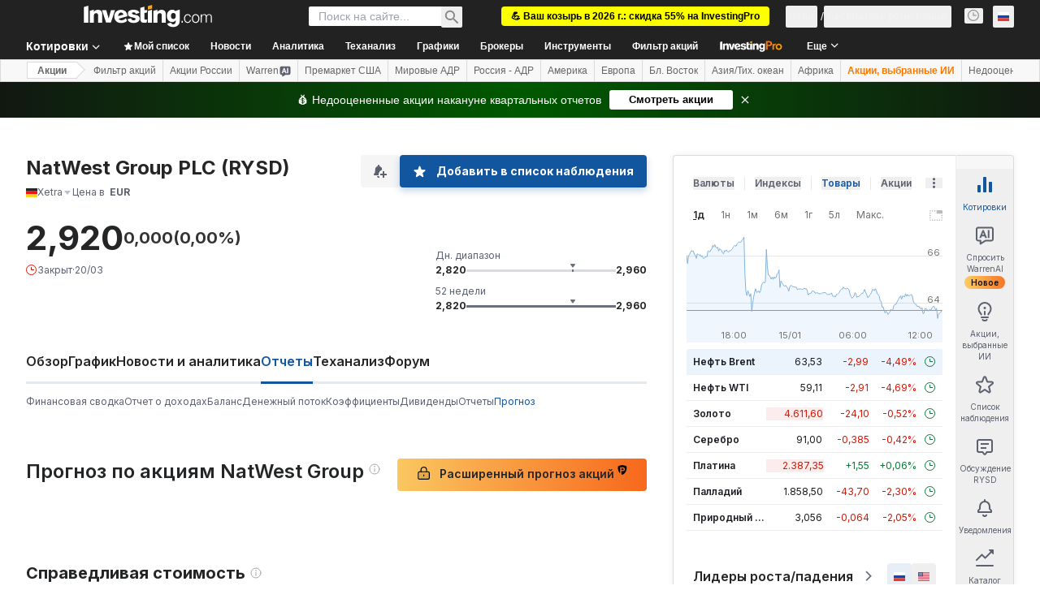

--- FILE ---
content_type: application/javascript
request_url: https://cdn.investing.com/x/b3a5940/_next/static/chunks/9611-8d30da2e95c10164.js
body_size: 44070
content:
"use strict";(self.webpackChunk_N_E=self.webpackChunk_N_E||[]).push([[9611],{8633:(e,t,r)=>{r.d(t,{A:()=>a});var l,n=r(14232);function s(){return(s=Object.assign?Object.assign.bind():function(e){for(var t=1;t<arguments.length;t++){var r=arguments[t];for(var l in r)({}).hasOwnProperty.call(r,l)&&(e[l]=r[l])}return e}).apply(null,arguments)}let a=function(e){return n.createElement("svg",s({xmlns:"http://www.w3.org/2000/svg",viewBox:"0 0 10 11"},e),l||(l=n.createElement("path",{fill:"currentColor",fillRule:"evenodd",d:"M4.944 0c-.445 0-1.189.167-1.89.351a41 41 0 00-1.859.545.98.98 0 00-.674.792c-.385 2.808.507 4.888 1.59 6.265q.252.322.537.616V2.29h2.35q.504 0 .968.098.474.098.83.333a1.6 1.6 0 01.563.617q.217.381.217.959 0 .656-.227 1.057a1.65 1.65 0 01-.612.626 2.6 2.6 0 01-.899.294 7 7 0 01-1.057.078h-.888v3.245q.25.16.517.286c.182.083.375.15.535.15s.353-.067.534-.15q.355-.168.677-.392a7.5 7.5 0 001.623-1.538c1.082-1.377 1.975-3.457 1.59-6.265a.97.97 0 00-.674-.792A41 41 0 006.833.351C6.133.167 5.388 0 4.943 0zm.251 5.275q-.285.02-.553.02h-.75V3.347h.888q.247 0 .514.03t.484.137a.86.86 0 01.355.293q.14.186.139.51 0 .351-.158.547a.9.9 0 01-.395.294 1.7 1.7 0 01-.524.117",clipRule:"evenodd"})))}},9155:(e,t,r)=>{r.d(t,{A:()=>a});var l,n=r(14232);function s(){return(s=Object.assign?Object.assign.bind():function(e){for(var t=1;t<arguments.length;t++){var r=arguments[t];for(var l in r)({}).hasOwnProperty.call(r,l)&&(e[l]=r[l])}return e}).apply(null,arguments)}let a=function(e){return n.createElement("svg",s({xmlns:"http://www.w3.org/2000/svg",fill:"none",viewBox:"0 0 14 11"},e),l||(l=n.createElement("path",{stroke:"currentColor",strokeWidth:2,d:"M13 1L5 9 1 5"})))}},19269:(e,t,r)=>{r.d(t,{X:()=>i});var l=r(14232),n=r(1286),s=r(81128),a=r(56829);let i=function(e,t){let r=arguments.length>2&&void 0!==arguments[2]?arguments[2]:[],{dataStore:{editionStore:{edition:i}}}=(0,a.P)(),[o,c]=(0,l.useState)(!1),[d,p]=(0,l.useState)(!1),u=(0,s.d8)(i.edition);return(0,l.useEffect)(()=>{let r=e.current;if(!r)return;let l=(0,n.nF)(()=>{if(!r)return;let{width:e}=r.getBoundingClientRect(),l=r.scrollLeft;u&&(l=-l);let n=r.scrollWidth-e-l;c(l>t),p(n>t)},33);return l(),r.addEventListener("scroll",l),r.addEventListener("resize",l),()=>{r.removeEventListener("scroll",l),r.removeEventListener("resize",l)}},[e,u,t,...r]),{canScrollLeft:o,canScrollRight:d}}},39047:(e,t,r)=>{r.d(t,{A:()=>c});var l,n,s,a,i=r(14232);function o(){return(o=Object.assign?Object.assign.bind():function(e){for(var t=1;t<arguments.length;t++){var r=arguments[t];for(var l in r)({}).hasOwnProperty.call(r,l)&&(e[l]=r[l])}return e}).apply(null,arguments)}let c=function(e){return i.createElement("svg",o({xmlns:"http://www.w3.org/2000/svg",fill:"none",viewBox:"0 0 16 16"},e),l||(l=i.createElement("path",{stroke:"currentColor",d:"M5.5 2A1.5 1.5 0 017 .5h2A1.5 1.5 0 0110.5 2v1.5h-5z"})),n||(n=i.createElement("path",{stroke:"currentColor",strokeLinecap:"round",d:"M1 3.5h14"})),s||(s=i.createElement("path",{stroke:"currentColor",d:"M2.5 3.5h11V13a1.5 1.5 0 01-1.5 1.5H4A1.5 1.5 0 012.5 13z"})),a||(a=i.createElement("path",{stroke:"currentColor",strokeLinecap:"round",d:"M6.5 7v4m3-4v4"})))}},40432:(e,t,r)=>{r.d(t,{A:()=>a});var l,n=r(14232);function s(){return(s=Object.assign?Object.assign.bind():function(e){for(var t=1;t<arguments.length;t++){var r=arguments[t];for(var l in r)({}).hasOwnProperty.call(r,l)&&(e[l]=r[l])}return e}).apply(null,arguments)}let a=function(e){return n.createElement("svg",s({xmlns:"http://www.w3.org/2000/svg",fill:"none",viewBox:"0 0 25 24"},e),l||(l=n.createElement("path",{stroke:"currentColor",strokeWidth:2,d:"M19.5 8l-7 7-7-7"})))}},43731:(e,t,r)=>{r.d(t,{p:()=>l});var l=function(e){return e.screensThatContainSearchQuery="_inv_screener_search_query_dropdown",e.allIndustries="mobile_app_all_industries",e.almostThere="_invpro_screener_save_title_almost_there",e.youCanAddUpTo="_invpro_screener_save_text_up_to_25_filters",e.adjustFilters="_invpro_screener_save_cta_adjust_filters",e.remove="_invpro_checkoutSummaryRemoveDiscountActionLabel",e.upgradeToDownload="_invpro_screener_custom_filter_upgrade",e.tableResults="_invpro_screenerEmptyQueryTitle",e.toSeeResultsAddMetric="_invpro_screenerEmptyQueryMessage",e.tryPopularScreeners="_invpro_screenerEmptyQueryTryPopularControlLabel",e.addFilters="_invpro_screenerEmptyQueryAddFiltersControlLabel",e.selectMarket="mobile_app_select_market",e.selectExchange="mobile_app_select_exchange",e.exchange="mobile_app_exchange",e.selectSector="mobile_app_select_sector",e.sector="mobile_app_sector",e.selectIndustry="mobile_app_select_industry",e.industry="mobile_app_industry",e.selectEquityType="mobile_app_select_equity_type",e.equityType="mobile_app_equity_type",e.screenerCreated="_invpro_screenerTopBarSavedNewMessage",e.screenerUpdated="_invpro_saved_update",e.saveACopy="_invpro_screener_modal_window_save_a_copy",e.addAlert="_qtv2_add_alert",e.saveMyChanges="_invpro_screenerDiscardChangesConfirmationDialogCancelControlLabel",e.applyChanges="_invpro_screenerFilterApplyChangesControlLabel",e.addToWatchlist="_invpro_screenerBulkActionsAddToWatchlistControlLabel",e.any="_invpro_screenerFilterAnyOptionLabel",e.anyEquityType="_invpro_screenerPrefilterAnyEquityTypeLabel",e.anyExchange="_invpro_screenerPrefilterAnyExchangeLabel",e.anyIndustry="_invpro_screenerPrefilterAnyIndustryLabel",e.anySector="_invpro_screenerPrefilterAnySectorLabel",e.areYouSure="_invpro_screenerFiltersPanelResetFiltersConfirmationDialogTitle",e.areYouSurePrompt="mobile_app_screener_are_you_sure",e.thisOperationCannotBeUndone="_invpro_screenerFiltersResetPromptMessage",e.delete="_invpro_screenerFiltersResetPromptConfirmLabel",e.applied="_invpro_screenerPopularItemAppliedControlLabel",e.customTableView="_invpro_screenerMetricsBrowserDialogTitle",e.customTableViewUpgrade="_invpro_screenerViewsCustomViewUpgradeNoticeTitle",e.selectedMetrics="_invpro_screenerMetricsBrowserSelectedMetricsTitle",e.saveView="_invpro_screenerSaveControlLabel",e.appliedFilters="_invpro_screenerFiltersPanelAppliedFiltersLabel",e.appliedFiltersFromScreeners="_invpro_screenerFiltersPanelAppliedFromScreenersLabel",e.allFilters="_invpro_screenerMobileSubmenuAllFiltersTitle",e.appliedScreener="_invpro_screenerFiltersPanelAppliedFiltersFromScreenerLabel",e.apply="_invpro_screenerPopularItemApplyControlLabel",e.confirmResetAll="_invpro_screenerFiltersPanelResetFiltersConfirmationDialogConfirmControlLabel",e.cancelMobile="_invpro_screenerFiltersPanelResetFiltersConfirmationDialogCancelControlLabel",e.resetWillRemoveAllYourChanges="_invpro_screenerFiltersPanelResetFiltersConfirmationDialogDescription",e.applyScreener="_invpro_screenerConfirmationToApplyByDiscardingChanges",e.between="_invpro_screenerCustomFilterOperatorBetweenLabel",e.betweenValues="_invpro_screenerCustomFilterBetweenValues",e.billions="_invpro_screenerCustomFilterMultiplierBillionsLabel",e.canAddOneLineOnly="_invpro_screenerBulkActionsAlertSettingNoSelectionTooltipMessage",e.cancel="_invpro_screenerFiltersResetPromptCancelLabel",e.clearAll="_invpro_screenerBulkActionsClearSelectionControl",e.company="_invpro_screenerResultsTableCompanyColumnHeadingLabel",e.currencyIn="_invpro_screenerRefinementFilterDisplayCurrencyLabel",e.customOption="_invpro_screenerFilterCustomOptionLabel",e.customValue="_invpro_screenerCustomFilterValue",e.customView="_invpro_screenerViewsCustomViewLabel",e.download="_invpro_screenerExportControlDownloadLabel",e.downside="_invpro_fairValueCellDownsideLabel",e.equalTo="_invpro_screenerCustomFilterOperatorEqualToLabel",e.filters="_invpro_screenerFiltersPanelTitle",e.greaterThan="_invpro_screenerCustomFilterOperatorGreaterThanLabel",e.greaterThanOrEqualTo="_invpro_screenerCustomFilterOperatorGreaterThanOrEqualToLabel",e.hidePopularScreeners="_invpro_screenerPopularGroupCollapseControlLabel",e.howManyStocksFound="_invpro_screenerFiltersPanelResultCountLabel",e.industryName="_metric_investing_industry_name",e.lessThan="_invpro_screenerCustomFilterOperatorLessThanLabel",e.lessThanOrEqualTo="_invpro_screenerCustomFilterOperatorLessThanOrEqualToLabel",e.millions="_invpro_screenerCustomFilterMultiplierMillionsLabel",e.modificationsWillRequireReset="_invpro_screenerDiscardChangesConfirmationDialogMessage",e.myScreeners="_invpro_screenerTopBarSavedScreenersControlLabel",e.next="_invpro_screenerResultsTableNextPaginationControlLabel",e.myScreenersMobile="_invpro_screenerMobileSubmenuMyScreenersTitle",e.nItemsSelected="_invpro_screenerBulkActionsSelectionCount",e.noFiltersApplied="_invpro_screenerAppliedNoFiltersMessage",e.notEqualTo="_invpro_screenerCustomFilterOperatorNotEqualToLabel",e.nResults="_invpro_screenerResultCountIndicatorLabel",e.ones="_invpro_screenerCustomFilterMultiplierOnesLabel",e.popularScreeners="_invpro_popularScreeningsPanelTitle",e.popularScreenersMobile="_invpro_screenerMobileSubmenuPopularScreenersTitle",e.previous="_invpro_screenerResultsTablePreviousPaginationControlLabel",e.primaryListing="_invpro_screenerRefinementFilterPrimaryTradingItemControlLabel",e.primaryListingDesc="_invpro_screenerRefinementFilterPrimaryListingTooltip",e.resetAll="_invpro_screenerFiltersPanelResetFiltersControlLabel",e.rows="_invpro_screenerResultsTablePaginationItemsCount",e.save="_invpro_screenerTopBarSaveScreenerSaveButtonLabel",e.saveScreener="_invpro_screenerTopBarSaveScreenerTitle",e.myScreener="_invpro_screenerTopBarSaveScreenerNameFieldPlaceholder",e.companyName="_invpro_screenerResultsTableNameColumnHeadingLabel",e.noResults="_invpro_screenerResultsTableNoResultsTitle",e.looksLikeNoResults="_invpro_screenerResultsTableNoResultsText",e.name="_invpro_screenerTopBarSaveScreenerNameFieldLabel",e.screeners="_invpro_screenerPopularPanelTitle",e.screenerSettings="_invpro_screenerMobileSubmenuSettingsTitle",e.reset="_invpro_screenerResetControlLabel",e.resetFilters="_invpro_screenerResetFiltersControlLabel",e.sectorName="_metric_investing_sector_name",e.settingUpScreenerView="_invpro_screenerDiscardChangesConfirmationDialogTitle",e.showLess="_invpro_screenerFiltersPanelShowLessFiltersControlLabel",e.showNMoreFilters="_invpro_screenerFiltersPanelShowManyMoreFiltersControlLabel",e.showOneMoreFilter="_invpro_screenerFiltersPanelShowOneMoreFilterControlLabel",e.showPopularScreeners="_invpro_screenerPopularGroupExpandControlLabel",e.stockScreener="_invpro_screenerTopBarTitle",e.thousands="_invpro_screenerCustomFilterMultiplierThousandsLabel",e.typeToSearch="_invpro_screenerMetricsBrowserSearchPlaceholder",e.upgradeToProTooltip="_invpro_screenerViewCustomProLockedTooltipDescription",e.upgradeToPro="_invpro_screenerResultsTableUpgradeToProControlLabel",e.upgradeToProFilter="_invpro_screenerCustomFilterUpgradeToUseText",e.upgradeToUnleash="_invpro_screenerViewsCustomViewUpgradeNoticeDescription",e.upgradeToProCta="_invpro_screenerViewsCustomViewUpgradeNoticeCtaText",e.upside="_invpro_fairValueCellUpsideLabel",e.valueOperatorAndSymbol="_invpro_screenerCustomFilterValueOperatorAndSymbol",e.viewAll="_invpro_screenerPopularViewAllControlLabel",e.youMustBeLoggedIn="_invpro_screenerBulkActionsLoginNotice",e.downloadAs="_invpro_screenerExportOptionsListTitle",e.csv="_invpro_screenerExportOptionCsv",e.googleSheets="_invpro_screenerExportOptionGsheets",e.excel="_invpro_screenerExportOptionXlsx",e.generatingExport="_invpro_screenerExportLoadingMessage",e.untitledScreener="_invpro_untitled_screener",e.untitled="_invpro_defaultExportTitle",e.myScreenersList="_invpro_screenerTopBarSavedScreenersListTitle",e.savingChanges="_invpro_screenerSavingChangesPleaseWaitMessage",e.youDontHaveSavedScreeners="_invpro_screenerTopBarSavedScreenersListEmptyMessage",e.toSaveAddMetric="_invpro_screenerTopBarSaveScreenerPleaseAddMetricsMessage",e.saveAs="_invpro_screenerTopBarSaveAsControlLabel",e.saveAsDefault="_invpro_screenerTopBarSaveControlLabel",e.faq="_invpro_pricingFaqTitle",e.faqQuestion1="_invpro_screener_faq_q1",e.faqQuestion2="_invpro_screener_faq_q2",e.faqQuestion3="_invpro_screener_faq_q3",e.faqQuestion4="_invpro_screener_faq_q4",e.faqQuestion5="_invpro_screener_faq_q5",e.faqQuestion6="_invpro_screener_faq_q6",e.faqQuestion7="_invpro_screener_faq_q7",e.faqQuestion8="_invpro_screener_faq_q8",e.faqQuestion9="_invpro_screener_faq_q9",e.faqQuestion10="_invpro_screener_faq_q10",e.faqQuestion11="_invpro_screener_faq_q11",e.faqQuestion12="_invpro_screener_faq_q12",e.faqQuestion13="_invpro_screener_faq_q13",e.faqQuestion14="_invpro_screener_faq_q14",e.faqQuestion15="_invpro_screener_faq_q15",e.faqQuestion16="_invpro_screener_faq_q16",e.faqQuestion17="_invpro_screener_faq_q17",e.faqQuestion18="_invpro_screener_faq_q18",e.faqQuestion19="_invpro_screener_faq_q19",e.faqAnswer1="_invpro_screener_faq_a1",e.faqAnswer2="_invpro_screener_faq_a2",e.faqAnswer3="_invpro_screener_faq_a3",e.faqAnswer4="_invpro_screener_faq_a4",e.faqAnswer5="_invpro_screener_faq_a5",e.faqAnswer6="_invpro_screener_faq_a6",e.faqAnswer7="_invpro_screener_faq_a7",e.faqAnswer8="_invpro_screener_faq_a8",e.faqAnswer9="_invpro_screener_faq_a9",e.faqAnswer10="_invpro_screener_faq_a10",e.faqAnswer11="_invpro_screener_faq_a11",e.faqAnswer12="_invpro_screener_faq_a12",e.faqAnswer13="_invpro_screener_faq_a13",e.faqAnswer14="_invpro_screener_faq_a14",e.faqAnswer15="_invpro_screener_faq_a15",e.faqAnswer16="_invpro_screener_faq_a16",e.faqAnswer17="_invpro_screener_faq_a17",e.faqAnswer18="_invpro_screener_faq_a18",e.faqAnswer19="_invpro_screener_faq_a19",e.exploreScreens="_market_stock_screener_cta_explore_screens",e.searchForMetrics="_market_stock_screener_title_search_metrics",e.recent="_market_stock_screener_title_recent",e.prebuiltScreeners="_market_stock_screener_title_prebuilt_screeners",e.noMatches="_market_stock_screener_search_no_results",e.moreFilters="_market_stock_screener_cta_more_filters",e.lessFilters="_market_stock_screener_cta_less_filters",e}({})},46389:(e,t,r)=>{r.d(t,{A:()=>o});var l,n,s,a=r(14232);function i(){return(i=Object.assign?Object.assign.bind():function(e){for(var t=1;t<arguments.length;t++){var r=arguments[t];for(var l in r)({}).hasOwnProperty.call(r,l)&&(e[l]=r[l])}return e}).apply(null,arguments)}let o=function(e){return a.createElement("svg",i({xmlns:"http://www.w3.org/2000/svg",fill:"currentColor",viewBox:"0 0 16 16"},e),l||(l=a.createElement("path",{d:"M11 13v3h2v-3h3v-2h-3V8h-2v3H8v2z"})),n||(n=a.createElement("path",{fillRule:"evenodd",d:"M6.242 2a4 4 0 013.992 3.75l.032.504A6 6 0 006.083 13H1.061a1.06 1.06 0 01-.75-1.81L1.5 10l.266-4.25A4 4 0 015.758 2zm.1 12H4a2 2 0 003.2 1.6 6 6 0 01-.86-1.6z",clipRule:"evenodd"})),s||(s=a.createElement("path",{d:"M4.836.986a1.18 1.18 0 012.328 0L7.5 3h-3z"})))}},47525:(e,t,r)=>{r.d(t,{n:()=>d});var l=r(37876),n=r(5811),s=r(56829),a=r(48230),i=r.n(a),o=r(40432);let c=e=>{let{title:t,links:r,noPrefetch:n}=e;if(0===r.length)return null;let s=n?"a":i();return(0,l.jsxs)("div",{children:[(0,l.jsx)("h2",{className:"py-2 text-sm/6 font-semibold md:mb-4 md:py-3 md:text-xl/8 md:font-bold",children:t}),(0,l.jsx)("div",{className:"mb-6 grid gap-y-[9px] whitespace-nowrap *:flex *:items-center *:text-xs/4 *:text-[#006BF6] hover:*:text-[#006BF6] hover:*:underline md:grid-cols-4 md:gap-x-8 md:gap-y-5 md:*:text-sm/5",children:r.map(e=>(0,l.jsxs)(s,{href:e.link,children:[(0,l.jsx)("span",{className:"shrink-1 overflow-x-hidden text-ellipsis",children:e.title}),"\xa0(",e.count,")",(0,l.jsx)(o.A,{className:"ml-2 size-4 flex-none -rotate-90 rtl:rotate-90"})]},e.title))})]})},d=(0,n.PA)(e=>{let{noPrefetch:t}=e,{dataStore:{stockScreenerStore:{sectorIndustryLinks:r}}}=(0,s.P)();return 0===r.length?null:(0,l.jsx)("div",{className:"mb-6 flex flex-col gap-6 px-4 md:px-0 md:pb-6",children:r.map(e=>(0,l.jsx)(c,{title:e.title,links:e.links,noPrefetch:t},e.title))})})},48441:(e,t,r)=>{r.d(t,{A:()=>a});var l,n=r(14232);function s(){return(s=Object.assign?Object.assign.bind():function(e){for(var t=1;t<arguments.length;t++){var r=arguments[t];for(var l in r)({}).hasOwnProperty.call(r,l)&&(e[l]=r[l])}return e}).apply(null,arguments)}let a=function(e){return n.createElement("svg",s({xmlns:"http://www.w3.org/2000/svg",viewBox:"0 0 13 12"},e),l||(l=n.createElement("path",{fill:"currentColor",d:"M9.626 4a.5.5 0 01.39.812l-2.959 3.7a.5.5 0 01-.78 0l-2.96-3.7A.5.5 0 013.707 4z"})))}},62002:(e,t,r)=>{r.d(t,{m:()=>n});var l=r(37876);r(14232);let n=e=>{let{children:t}=e;return(0,l.jsx)(l.Fragment,{children:t})}},62647:(e,t,r)=>{r.d(t,{A:()=>a});var l,n=r(14232);function s(){return(s=Object.assign?Object.assign.bind():function(e){for(var t=1;t<arguments.length;t++){var r=arguments[t];for(var l in r)({}).hasOwnProperty.call(r,l)&&(e[l]=r[l])}return e}).apply(null,arguments)}let a=function(e){return n.createElement("svg",s({xmlns:"http://www.w3.org/2000/svg",fill:"none",viewBox:"0 0 25 24"},e),l||(l=n.createElement("path",{stroke:"currentColor",strokeWidth:2,d:"M5.5 16l7-7 7 7"})))}},69683:(e,t,r)=>{r.d(t,{S:()=>b});var l,n,s,a,i,o,c=r(37876),d=r(15039),p=r.n(d),u=r(14232);function m(){return(m=Object.assign?Object.assign.bind():function(e){for(var t=1;t<arguments.length;t++){var r=arguments[t];for(var l in r)({}).hasOwnProperty.call(r,l)&&(e[l]=r[l])}return e}).apply(null,arguments)}let x=function(e){return u.createElement("svg",m({xmlns:"http://www.w3.org/2000/svg",width:16,height:16,fill:"none",viewBox:"0 0 16 16"},e),l||(l=u.createElement("rect",{width:16,height:16,fill:"#1256A0",rx:2})),n||(n=u.createElement("path",{stroke:"#fff",strokeWidth:1.8,d:"M12 5.5l-5 5-3-3"})))};function h(){return(h=Object.assign?Object.assign.bind():function(e){for(var t=1;t<arguments.length;t++){var r=arguments[t];for(var l in r)({}).hasOwnProperty.call(r,l)&&(e[l]=r[l])}return e}).apply(null,arguments)}let v=function(e){return u.createElement("svg",h({xmlns:"http://www.w3.org/2000/svg",width:16,height:16,fill:"none",viewBox:"0 0 16 16"},e),s||(s=u.createElement("rect",{width:16,height:16,fill:"#1256A0",rx:2})),a||(a=u.createElement("path",{stroke:"#fff",strokeWidth:1.8,d:"M13 8H3"})))};function f(){return(f=Object.assign?Object.assign.bind():function(e){for(var t=1;t<arguments.length;t++){var r=arguments[t];for(var l in r)({}).hasOwnProperty.call(r,l)&&(e[l]=r[l])}return e}).apply(null,arguments)}let g=function(e){return u.createElement("svg",f({xmlns:"http://www.w3.org/2000/svg",width:16,height:16,fill:"none",viewBox:"0 0 16 16"},e),i||(i=u.createElement("rect",{width:16,height:16,fill:"#5B616E",fillOpacity:.5,rx:2})),o||(o=u.createElement("path",{stroke:"#fff",strokeWidth:1.8,d:"M12 5.5l-5 5-3-3"})))},b=e=>{let{disabled:t,checked:r,onClick:l,className:n}=e;return(0,c.jsx)("div",{className:p()(t?"cursor-not-allowed":"cursor-pointer",n),onClick:t?void 0:l,children:t?(0,c.jsx)(g,{}):"indeterminate"===r?(0,c.jsx)(v,{}):r?(0,c.jsx)(x,{}):(0,c.jsx)("div",{className:"size-4 rounded-sm border border-[rgba(91,97,110,0.5)] bg-white shadow-[inset_0_4px_4px_rgba(0,0,0,.05)]"})})}},75244:(e,t,r)=>{r.d(t,{A:()=>i});var l,n,s=r(14232);function a(){return(a=Object.assign?Object.assign.bind():function(e){for(var t=1;t<arguments.length;t++){var r=arguments[t];for(var l in r)({}).hasOwnProperty.call(r,l)&&(e[l]=r[l])}return e}).apply(null,arguments)}let i=function(e){return s.createElement("svg",a({xmlns:"http://www.w3.org/2000/svg",fill:"none",viewBox:"0 0 16 16"},e),l||(l=s.createElement("path",{stroke:"currentColor",strokeLinecap:"round",strokeLinejoin:"round",strokeWidth:.997,d:"M3.288 10.315L.945 7.972 3.288 5.63m9.37 0L15 7.972l-2.342 2.343M5.63 3.288L7.972.945l2.343 2.343m0 9.37L7.973 15 5.63 12.658"})),n||(n=s.createElement("path",{stroke:"currentColor",d:"M8 1v14m7-7H1"})))}},79611:(e,t,r)=>{r.d(t,{r:()=>lx});var l,n,s,a,i,o,c,d,p,u,m,x,h,v,f,g,b,_,y,j,w,N,C,S,k,E,A,F,T,O,P,M,q,D,B,L,R,I,V,z,H,G,U,W,Q,Y,J,X,K,$=r(37876),Z=r(14232),ee=r(59505),et=r(89099),er=r(5811),el=r(15039),en=r.n(el),es=r(9245),ea=r(13968),ei=r(62002),eo=r(16542),ec=r(56829),ed=r(71853),ep=r(7267),eu=r(30134);function em(){return(em=Object.assign?Object.assign.bind():function(e){for(var t=1;t<arguments.length;t++){var r=arguments[t];for(var l in r)({}).hasOwnProperty.call(r,l)&&(e[l]=r[l])}return e}).apply(null,arguments)}let ex=function(e){return Z.createElement("svg",em({xmlns:"http://www.w3.org/2000/svg",width:88,height:88,fill:"none"},e),l||(l=Z.createElement("g",{strokeWidth:11,clipPath:"url(#spinner-large_svg__a)"},Z.createElement("path",{stroke:"url(#spinner-large_svg__b)",d:"M82.5 44c0 21.263-17.237 38.5-38.5 38.5"}),Z.createElement("path",{stroke:"url(#spinner-large_svg__c)",d:"M44 5.5c21.263 0 38.5 17.237 38.5 38.5"}),Z.createElement("path",{stroke:"url(#spinner-large_svg__d)",d:"M5.5 44C5.5 22.737 22.737 5.5 44 5.5"}),Z.createElement("path",{stroke:"url(#spinner-large_svg__e)",d:"M5.5 44c0 21.263 17.237 38.5 38.5 38.5"}))),n||(n=Z.createElement("defs",null,Z.createElement("linearGradient",{id:"spinner-large_svg__b",x1:44,x2:77.688,y1:77.688,y2:44,gradientUnits:"userSpaceOnUse"},Z.createElement("stop",{stopColor:"currentColor"}),Z.createElement("stop",{offset:1,stopColor:"currentColor",stopOpacity:.75})),Z.createElement("linearGradient",{id:"spinner-large_svg__c",x1:44,x2:77.688,y1:10.313,y2:44,gradientUnits:"userSpaceOnUse"},Z.createElement("stop",{stopColor:"currentColor",stopOpacity:.5}),Z.createElement("stop",{offset:1,stopColor:"currentColor",stopOpacity:.75})),Z.createElement("linearGradient",{id:"spinner-large_svg__d",x1:44,x2:10.313,y1:10.313,y2:44,gradientUnits:"userSpaceOnUse"},Z.createElement("stop",{stopColor:"currentColor",stopOpacity:.5}),Z.createElement("stop",{offset:1,stopColor:"currentColor",stopOpacity:.25})),Z.createElement("linearGradient",{id:"spinner-large_svg__e",x1:10.313,x2:44,y1:44,y2:77.688,gradientUnits:"userSpaceOnUse"},Z.createElement("stop",{stopColor:"currentColor",stopOpacity:.25}),Z.createElement("stop",{offset:1,stopColor:"currentColor",stopOpacity:0})),Z.createElement("clipPath",{id:"spinner-large_svg__a"},Z.createElement("path",{fill:"#fff",d:"M88 0H0v88h88z"})))))};function eh(){return(eh=Object.assign?Object.assign.bind():function(e){for(var t=1;t<arguments.length;t++){var r=arguments[t];for(var l in r)({}).hasOwnProperty.call(r,l)&&(e[l]=r[l])}return e}).apply(null,arguments)}let ev=function(e){return Z.createElement("svg",eh({xmlns:"http://www.w3.org/2000/svg",fill:"none",viewBox:"0 0 20 20"},e),s||(s=Z.createElement("path",{stroke:"currentColor",strokeLinejoin:"round",strokeWidth:2,d:"M5.58 17.75L1.152 10 5.58 2.25h8.84L18.848 10l-4.428 7.75z"})),a||(a=Z.createElement("circle",{cx:10,cy:10,r:1.875,fill:"currentColor"})))};var ef=r(48441),eg=r(27494),eb=r(43731),e_=r(67684),ey=r(62701),ej=r(40432),ew=r(73291),eN=r.n(ew),eC=r(74442),eS=r(39047),ek=r(8633),eE=r(93132);let eA=(0,Z.createContext)({}),eF=()=>(0,Z.useContext)(eA),eT=(e,t,r,l)=>{var n,s;let{t:a}=(0,eo.A)(),{version:i}=eF(),{metric:{id:o,name:c,type:d,format:p},customizable:u,presets:m,values:x,currency:h,range:{min:v=0,max:f=1/0,scale:g=1}={}}=e,[b,_]=(0,Z.useState)(),y=b||t;(0,Z.useEffect)(()=>{F()},[i]);let j=(0,Z.useMemo)(()=>[{key:"eq",symbol:"=",name:a(eb.p.equalTo)},{key:"neq",symbol:"≠",name:a(eb.p.notEqualTo)},{key:"gt",symbol:">",name:a(eb.p.greaterThan)},{key:"gte",symbol:"≥",name:a(eb.p.greaterThanOrEqualTo)},{key:"lt",symbol:"<",name:a(eb.p.lessThan)},{key:"lte",symbol:"≤",name:a(eb.p.lessThanOrEqualTo)},{key:"between",symbol:"≬",name:a(eb.p.between)}],[a]),w=(0,Z.useMemo)(()=>[{key:1,name:a(eb.p.ones),symbol:""},{key:1e3,name:a(eb.p.thousands),symbol:"K"},{key:1e6,name:a(eb.p.millions),symbol:"M"},{key:1e9,name:a(eb.p.billions),symbol:"B"}],[a]),N=null==m?void 0:m.find(e=>{let{hash:t}=e;return t===(null==y?void 0:y.preset)}),C=null==x||null==(n=x.find)?void 0:n.call(x,e=>{var t;let{id:r}=e;return r===(null==y||null==(t=y.in)?void 0:t[0])}),S=(0,Z.useMemo)(()=>{var e,t;if("numeric"!==d)return;let r=(null==y?void 0:y.gt)&&(null==y?void 0:y.lt)&&"between"||(null==y?void 0:y.equals)&&(null==y?void 0:y.inverse)&&"neq"||(null==y?void 0:y.equals)&&"eq"||(null==y||null==(e=y.gt)?void 0:e.inclusive)&&"gte"||(null==y||null==(t=y.lt)?void 0:t.inclusive)&&"lte"||(null==y?void 0:y.gt)&&"gt"||(null==y?void 0:y.lt)&&"lt"||"gt";return j.find(e=>{let{key:t}=e;return t===r})},[y,j,d]),k=(0,Z.useMemo)(()=>{var e,t,r;if("numeric"!==d||"kmb"!==p||!S)return;let l=(null==y||null==(e=y.lt)?void 0:e.scale)||(null==y||null==(t=y.gt)?void 0:t.scale)||(null==y||null==(r=y.equals)?void 0:r.scale)||g;return w.find(e=>{let{key:t}=e;return t===l})||w[0]},[g,y,w,S,d,p]),E=(0,Z.useMemo)(()=>{var e,t,r,l,n,s,a,i,o,c,p,u,m,x,h,g;return"numeric"===d&&(null==S?void 0:S.key)==="between"?[null!=(o=null==y||null==(e=y.gt)?void 0:e.value)?o:v,null!=(c=null==y||null==(t=y.lt)?void 0:t.value)?c:f]:"numeric"===d&&["gt","gte"].includes(S.key)?null!=(p=null==y||null==(r=y.gt)?void 0:r.value)?p:0:"numeric"===d&&["lt","lte"].includes(S.key)?null!=(u=null==y||null==(l=y.lt)?void 0:l.value)?u:0:"numeric"===d&&["neq","eq"].includes(S.key)?null!=(m=null==y||null==(n=y.equals)?void 0:n.value)?m:0:"numeric"===d?null!=(x=null==y||null==(s=y[null==S?void 0:S.key])?void 0:s.value)?x:"":"enum"===d?null!=(h=null==y||null==(i=y.in)||null==(a=i.join)?void 0:a.call(i,", "))?h:"":"date"===d?null!=(g=null==y?void 0:y.date)?g:"":null==y?void 0:y.value},[y,f,v,null==S?void 0:S.key,d]),A=y&&u&&!N&&("numeric"===d&&S||"numeric"!==d)&&("enum"===d&&!C||"enum"!==d)&&void 0!==E,F=()=>{_(void 0)},T=function(){let{operator:e=(null==S?void 0:S.key)||"gt",valueOrValues:t=E||"",multiplier:r=(null==k?void 0:k.key)||g}=arguments.length>0&&void 0!==arguments[0]?arguments[0]:{};return(p.includes("%")&&(r=.01),"between"===e)?_({metric:o,currency:h,lt:{value:Math.max("object"==typeof t?t[1]:t,v),scale:r,inclusive:!0},gt:{value:Math.min("object"==typeof t?t[0]:t,f),scale:r,inclusive:!0}}):"eq"===e||"neq"===e?_({metric:o,inverse:"neq"===e,currency:h,equals:{value:"object"==typeof t?t[0]:t,scale:r}}):_({metric:o,currency:h,["gte"===e&&"gt"||"lte"===e&&"lt"||e]:{value:"object"==typeof t?t[0]:t,scale:r,inclusive:"gte"===e||"lte"===e}})},O=function(){let e=arguments.length>0&&void 0!==arguments[0]?arguments[0]:"";_({metric:o,in:e.split(",").map(e=>"".concat(e).trim())})},P=function(){let e=arguments.length>0&&void 0!==arguments[0]?arguments[0]:"";_({metric:o,date:e})},M=b&&!(0,ee.j)(b,t),q=!t&&a(eb.p.any)||A&&"numeric"===d&&(null==S?void 0:S.key)==="between"&&a(eb.p.betweenValues,{OPERATOR:a(eb.p.valueOperatorAndSymbol,{NAME:(null==S?void 0:S.name)||"",SYMBOL:(null==S?void 0:S.symbol)||""}),VALUE1:(null==E?void 0:E[0])||0,VALUE2:(null==E?void 0:E[1])||0,KMB:(null==k?void 0:k.symbol)||""})||A&&"numeric"===d&&a(eb.p.customValue,{OPERATOR:a(eb.p.valueOperatorAndSymbol,{NAME:(null==S?void 0:S.name)||"",SYMBOL:(null==S?void 0:S.symbol)||""}),VALUE:E||0,KMB:(null==k?void 0:k.symbol)||""})||A&&"numeric"===d&&E||A&&"enum"===d&&E||!A&&"enum"===d&&(null==C?void 0:C.label)||(null==N?void 0:N.label)||(null==m||null==(s=m[0])?void 0:s.label)||c;return{unsavedChanges:b,setUnsavedChanges:_,filterData:y,operators:j,multipliers:w,selectedPreset:N,selectedEnumValue:C,selectedOperator:S,selectedMultiplier:k,selectedValueOrValues:E,hasCustomValue:A,applyPreset:e=>{let n={metric:o,preset:e};t?l(n):r(n),F()},applyEnumValue:function(){let e=arguments.length>0&&void 0!==arguments[0]?arguments[0]:"",n={metric:o,in:[e]};t?l(n):r(n),F()},updateCustomNumericValue:T,updateCustomEnumValue:O,updateCustomDateValue:P,selectCustomValue:()=>{A||("numeric"===d&&T(),"enum"===d&&O(),"date"===d&&P())},canApplyCustomValue:M,applyCustomValue:()=>{t?l(b):r(b),F()},displayLabel:q}};var eO=r(28783);let eP=()=>({onInstrumentAddedGaEvent:(e,t)=>{(0,eO.sF)(eO.mO.GTM_GENERIC_EVENT,{event_name:"instrument_added_to_watchlist",entry_point:"screener page",instrument_id:e,instrument_type:t})},onInstrumentRemovedGaEvent:(e,t)=>{(0,eO.sF)(eO.mO.GTM_GENERIC_EVENT,{event_name:"instrument_removed_from_watchlist",entry_point:"screener page",instrument_id:e,instrument_type:t})},onAlertCreatedGaEvent:(e,t,r)=>{(0,eO.sF)(eO.mO.GTM_GENERIC_EVENT,{event_name:"instrument_alert_created",entry_point:"screener page",instrument_id:e,instrument_type:t,event_cd_description1:"alert_type",event_cd_value1:r})},onCreateAlertGaEvent:(e,t)=>{(0,eO.sF)(eO.mO.GTM_GENERIC_EVENT,{event_name:"tap_on_alert_icon",entry_point:"screener page",instrument_id:e,instrument_type:t})},onAddToPortfolioGaEvent:()=>{(0,eO.sF)(eO.mO.GTM_GENERIC_EVENT,{event_name:"open_add_to_portfolio_pop_up",entry_point:"screener page"})},onUpgradeToProFromResultsTableGaEvent:e=>{(0,eO.sF)(eO.mO.GTM_GENERIC_EVENT,{event_name:"click_on_investing_pro_premium_hook",referral_component:"screener_resultes_table_".concat(e),event_cd_description1:"locked column name",event_cd_value1:e})},onUpgradeToProFromLockedViewGaEvent:e=>{(0,eO.sF)(eO.mO.GTM_GENERIC_EVENT,{event_name:"click_on_investing_pro_premium_hook",referral_component:"screener_results_tab_".concat(e),event_cd_description1:"locked tab name",event_cd_value1:e})},onUpgradeToProFromOptionsGaEvent:e=>{(0,eO.sF)(eO.mO.GTM_GENERIC_EVENT,{event_name:"click_on_investing_pro_premium_hook",referral_component:"screener_criteria_drop_down",event_cd_description1:"criteria dropdown name",event_cd_value1:e})},onLoadMoreResultsGaEvent:e=>{(0,eO.sF)(eO.mO.GTM_GENERIC_EVENT,{event_name:"screener_loadMoreResults_clicked",event_cd_description1:"selected results page counter",event_cd_value1:e})},onPrimaryListingToggleGaEvent:e=>{(0,eO.sF)(eO.mO.GTM_GENERIC_EVENT,{event_name:"screener_resultsPrimaryListingToggle_clicked",event_cd_description1:"selected Toggle status",event_cd_value1:e?"on":"off"})},onSpecificScreenerSavedGaEvent:()=>{(0,eO.sF)(eO.mO.GTM_GENERIC_EVENT,{event_name:"screener_specificScreener_saved"})},onResultsCountrySelectedGaEvent:e=>{(0,eO.sF)(eO.mO.GTM_GENERIC_EVENT,{event_name:"screener_resultsCountry_selected",event_cd_description1:"selected country",event_cd_value1:e})},onSavedScreenerSelectedGaEvent:()=>{(0,eO.sF)(eO.mO.GTM_GENERIC_EVENT,{event_name:"screener_savedScreener_selected"})},onMainFilterClickGaEvent:e=>{(0,eO.sF)(eO.mO.GTM_GENERIC_EVENT,{event_name:"screener_mainFilter_clickd",event_cd_description1:"screener filter name",event_cd_value1:e})},onCriteriaDropDownSelectedGaEvent:e=>{(0,eO.sF)(eO.mO.GTM_GENERIC_EVENT,{event_name:"screener_criteriaDropDown_selected",event_cd_description1:"criteria dropdown option selcted",event_cd_value1:e})},onPopularScreenerSelectedGaEvent:e=>{(0,eO.sF)(eO.mO.GTM_GENERIC_EVENT,{event_name:"screener_popularScreener_selected",event_cd_description1:"popular screener selected",event_cd_value1:e})},onResultsTabSelectedGaEvent:e=>{(0,eO.sF)(eO.mO.GTM_GENERIC_EVENT,{event_name:"screener_resultsTab_selected",event_cd_description1:"selected tab",event_cd_value1:e})},onDownloadButtonClickedGaEvent:()=>{(0,eO.sF)(eO.mO.GTM_GENERIC_EVENT,{event_name:"screener_downloadButton_clicked"})},onMyScreenersButtonClickGaEvent:()=>{(0,eO.sF)(eO.mO.GTM_GENERIC_EVENT,{event_name:"screener_myScreenersButton_clicked"})}}),eM=(0,Z.forwardRef)((e,t)=>{let{variant:r="primary",disabled:l,children:n,className:s,onClick:a,dataTest:i}=e;return(0,$.jsx)("button",{"data-test":i,ref:t,className:en()("select-none whitespace-nowrap rounded px-6 text-sm/5 font-semibold disabled:cursor-not-allowed","primary"===r?"bg-inv-blue-500 text-white shadow-button hover:bg-light-blue hover:shadow-buttonHover active:bg-light-blue active:shadow-buttonHover disabled:bg-[#BDBFC2] disabled:shadow-none":"tertiary"===r?"bg-secondary text-secondary hover:text-link active:text-link":"border border-inv-blue-500 text-link hover:border-[#006BF6] hover:text-[#006BF6] active:border-[#006BF6] active:text-[#006BF6] disabled:border-[#5B616E] disabled:text-secondary","primary"==r||"tertiary"===r?"py-[7px]":"py-[5px]",s),onClick:a,disabled:l,children:n})});eM.displayName="Button";let eq=(0,er.PA)(e=>{let{filterData:t,metricData:r,modified:l,onAdd:n,onChange:s,onRemove:a}=e,{t:i}=(0,eo.A)(),{setUnsavedChanges:o,filterData:c,operators:d,multipliers:p,selectedPreset:u,selectedEnumValue:m,selectedOperator:x,selectedMultiplier:h,selectedValueOrValues:v,hasCustomValue:f,applyPreset:g,applyEnumValue:b,updateCustomNumericValue:_,updateCustomDateValue:y,selectCustomValue:j,canApplyCustomValue:w,applyCustomValue:N,displayLabel:C}=eT(r,t,n,s),{dataStore:{subscriptionStore:{hasInvestingPremium:S},stockScreenerStore:k,stockScreenerStore:{highlightedFilterId:E}}}=(0,ec.P)(),[A,F]=(0,Z.useState)(!1),[T,O]=(0,Z.useState)(!1),[P,M]=(0,Z.useState)(!1),{onCriteriaDropDownSelectedGaEvent:q,onUpgradeToProFromOptionsGaEvent:D}=eP(),{metric:{id:B,description:L,type:R,format:I}={},pro:V,locked:z,customizable:H,presets:G,values:U=[],range:{min:W,max:Q,step:Y}={}}=r,J=B===E,[X,K]=(0,Z.useState)(""),ee=(0,Z.useCallback)(()=>eN().filter(X,U.filter(e=>{let{id:t}=e;return t!==(null==m?void 0:m.id)}),{extract:e=>{let{label:t,id:r}=e;return"".concat(t)||"".concat(r)}}).map(e=>{let{original:t}=e;return t}),[X,U,null==m?void 0:m.id]);(0,Z.useEffect)(()=>{A||K(""),A&&k.uiInteraction()},[A]);let et=X?ee():U,er=V&&z,el=H&&"enum"!==R&&f&&(er||!S);return(0,$.jsxs)("div",{className:"group","data-test":"metrics-field",children:[(0,$.jsxs)("h6",{className:"mb-1.5 flex justify-between text-xs/4 font-medium",children:[(0,$.jsx)(ea.m,{view:"screener",content:L,delay:500,children:(0,$.jsxs)("span",{className:en()("flex items-start gap-1",J?"text-link":""),children:[r.metric.name,r.pro?(0,$.jsx)(ek.A,{className:"w-2.5 text-[#FF7901]"}):null]})}),l?(0,$.jsx)("button",{className:"text-secondary opacity-0 group-hover:opacity-40 group-hover:hover:opacity-100",onClick:()=>{t&&a(),c&&o(void 0),F(!1),k.uiInteraction()},children:(0,$.jsx)(eS.A,{className:"w-4"})}):null]}),(0,$.jsxs)(eE.m,{label:C,className:J?"border-inv-blue-500 bg-light-blue/5":l?"bg-light-blue/5":"",labelClassName:"text-secondary",isOpen:A,setOpen:F,cardClassName:"!w-80",scrollToBottom:f&&A,children:[er?(0,$.jsx)("a",{href:"/pro/pricing?entry=inv_stock_screener",className:"flex px-6 py-3 text-[#006BF6] hover:text-[#006BF6] hover:underline",onClick:()=>D(r.metric.id),"data-google-interstitial":"false",children:(0,$.jsx)("span",{dangerouslySetInnerHTML:{__html:i(eb.p.upgradeToProFilter)}})}):(0,$.jsxs)("div",{className:"flex cursor-pointer items-center gap-3 px-6 py-3 hover:bg-[#F7F7F8]",onClick:()=>{t&&a(),c&&o(void 0),F(!1)},children:[(0,$.jsx)(eC._,{selected:!c}),i(eb.p.any)]}),G.length?(0,$.jsx)("ul",{className:en()("*:flex *:items-center *:gap-3 *:px-6 *:py-3",er?"*:opacity-50":"*:cursor-pointer hover:*:bg-[#F7F7F8]"),children:G.map(e=>{let{id:t,label:r,hash:l}=e;return(0,$.jsxs)("li",{onClick:()=>{er||(q(t),g(l),F(!1))},children:[(0,$.jsx)(eC._,{selected:(null==u?void 0:u.id)===t}),r]},t)})}):null,U.length?(0,$.jsxs)($.Fragment,{children:[m?(0,$.jsxs)("div",{className:"flex gap-3 px-6 py-3",children:[(0,$.jsx)(eC._,{selected:!0}),m.label]}):null,(0,$.jsx)("div",{className:"px-6 py-3",children:(0,$.jsx)("input",{type:"text",className:"h-10 w-full rounded border border-[#D9DCDF] px-3 text-sm/5 shadow-[inset_0_4px_4px_rgba(0,0,0,.03)] focus:border-inv-blue-500 focus:outline-0",value:X,onChange:e=>K(e.target.value),disabled:er})}),(0,$.jsx)("ul",{className:en()("*:flex *:items-center *:gap-3 *:px-6 *:py-3",er?"*:opacity-50":"*:cursor-pointer hover:*:bg-[#F7F7F8]"),children:et.filter(e=>{let{id:t}=e;return t!==(null==m?void 0:m.id)}).map(e=>{let{id:t,label:r}=e;return(0,$.jsxs)("li",{onClick:()=>{er||(q(t),b(t),F(!1))},children:[(0,$.jsx)(eC._,{selected:v===t}),r]},t)})})]}):null,H&&"enum"!==R?(0,$.jsxs)("div",{className:en()("flex items-center gap-3 px-6 py-3",er?"opacity-50":"cursor-pointer hover:bg-[#F7F7F8]"),onClick:er?void 0:j,children:[(0,$.jsx)(eC._,{selected:f,className:er?"!border-[#848892] after:!bg-[#848892]":""}),(0,$.jsxs)("span",{className:"flex items-center gap-0.5",children:[i(eb.p.customView),(0,$.jsx)(ek.A,{className:"w-2.5 self-start text-[#FF7901]"})]})]}):null,el?(0,$.jsx)("a",{href:"/pro/pricing?entry=inv_stock_screener",className:"flex px-6 pb-3 text-[#006BF6] hover:text-[#006BF6] hover:underline",onClick:()=>D(r.metric.id),"data-google-interstitial":"false",children:(0,$.jsx)("span",{dangerouslySetInnerHTML:{__html:i(eb.p.upgradeToProFilter)}})}):null,H&&"enum"!==R&&f&&(S||V&&!z)?(0,$.jsxs)($.Fragment,{children:["date"===R?(0,$.jsx)("div",{children:(0,$.jsx)("input",{type:"text",className:"",placeholder:i(eb.p.any),value:v,onChange:e=>{"date"===R&&y(e.target.value)}})}):null,"numeric"===R?(0,$.jsx)($.Fragment,{children:(0,$.jsxs)("div",{className:"flex gap-1.5 px-6 pb-2",children:[(0,$.jsx)(eE.m,{label:null==x?void 0:x.name,isOpen:T,setOpen:O,className:"flex-1",children:(0,$.jsx)("ul",{className:"*:flex *:cursor-pointer *:items-center *:gap-3 *:px-6 *:py-3 hover:*:bg-[#F7F7F8]",children:d.map(e=>{let{name:t,key:r}=e;return(0,$.jsxs)("li",{onClick:()=>_({operator:r}),children:[(0,$.jsx)(eC._,{selected:(null==x?void 0:x.key)===r}),t]},r)})})}),(0,$.jsx)("input",{type:"number",className:"w-20 rounded border border-[#D9DCDF] pl-3 pr-2 focus:border-inv-blue-500 focus:outline-0 rtl:soft-ltr",placeholder:i(eb.p.any),value:"object"==typeof v?v[0]:v,min:W,max:Q,step:Y,onChange:e=>_({valueOrValues:(null==x?void 0:x.key)==="between"?[+e.target.value,v[1]]:+e.target.value})}),(null==x?void 0:x.key)==="between"&&(0,$.jsx)("input",{type:"number",className:"w-20 rounded border border-[#D9DCDF] pl-3 pr-2 focus:border-inv-blue-500 focus:outline-0 rtl:soft-ltr",placeholder:i(eb.p.any),value:"object"==typeof v?v[1]:Q,min:W,max:Q,onChange:e=>_({valueOrValues:[v[0],+e.target.value]})}),"kmb"===I?(0,$.jsx)(eE.m,{label:(null==h?void 0:h.symbol)||(null==h?void 0:h.name)||"",isOpen:P,setOpen:M,children:(0,$.jsx)("ul",{className:"*:flex *:cursor-pointer *:items-center *:gap-3 *:px-6 *:py-3 hover:*:bg-[#F7F7F8]",children:p.map(e=>{let{name:t,key:r}=e;return(0,$.jsxs)("li",{onClick:()=>_({multiplier:r}),children:[(0,$.jsx)(eC._,{selected:(null==h?void 0:h.key)===r}),t]},r)})})}):null]})}):null,(0,$.jsx)("div",{className:"px-6 pb-3",children:(0,$.jsx)(eM,{disabled:!w,className:"w-full",onClick:()=>{N(),F(!1)},children:i(eb.p.applyChanges)})})]}):null]})]})});var eD=r(87690),eB=r(9155),eL=r(89001),eR=r(30547),eI=r(68197),eV=r(66289);let ez=e=>{let{className:t,isActive:r,label:l,counter:n,isPro:s,onEdit:a,as:i="div",onClick:o,disabled:c,checked:d,showZero:p,tooltip:u,dataTest:m}=e,{dataStore:{pageInfoStore:{isDesktop:x}}}=(0,ec.P)(),h=(0,eI.dv)("md",x),[v,f]=(0,Z.useState)(!1),{onTouchStart:g,onTouchEnd:b}=(0,eR.A)(()=>f(!0),{isPreventDefault:!0}),_=p&&(0===n||void 0===n);return(0,$.jsx)(eL.v,{wrap:(h||v)&&!!u,wrapper:e=>(0,$.jsx)(ea.m,{view:"screener",content:u,initialOpen:v&&!h,onClose:()=>f(!1),children:e}),children:(0,Z.createElement)(i,{className:en()("rounded-full h-8 text-sm/5 flex items-center select-none whitespace-nowrap",r?"px-[13px] bg-blue/10 text-link border border-inv-blue-500":"px-3.5 bg-[#F3F3F3]",c?"cursor-not-allowed":r?"":"hover:bg-blue/10 hover:text-link cursor-pointer",t),"data-test":m,onTouchStart:g,onTouchEndCapture:b,onContextMenu:e=>e.preventDefault(),onClick:c?void 0:o},(0,$.jsxs)($.Fragment,{children:[s?(0,$.jsx)(eV.Dj,{icon:"shield",className:"mr-2 w-3.5 text-[#FF7901]"}):null,d?(0,$.jsx)(eB.A,{className:"mr-2 w-3.5"}):null,(0,$.jsx)("span",{className:d?"font-semibold":"",children:l}),a?(0,$.jsx)(eD.A,{className:"ml-4 w-4 cursor-pointer",onClick:e=>{e.stopPropagation(),a()}}):null,n||_?(0,$.jsx)("span",{className:en()("ml-1.5 flex h-5 w-5 items-center justify-center rounded-full text-3xs font-semibold",r?"bg-inv-blue-500 text-white":_?"bg-[#BDBFC2] text-white":"border border-inv-blue-500 bg-inv-blue-500/[0.2] text-link"),children:n||0}):null]}))})};var eH=r(89864);let eG=e=>{let{children:t,className:r,title:l,onClose:n,dataTest:s}=e,a=(0,Z.useRef)(null);return(0,eH.A)(a,()=>null==n?void 0:n()),(0,$.jsx)("div",{className:"fixed inset-0 z-20 flex select-none items-center justify-center bg-black/20",children:(0,$.jsxs)("div",{ref:a,className:en()("bg-white",r),"data-test":s,children:[(0,$.jsxs)("div",{className:"flex flex-none items-center justify-between",children:[(0,$.jsx)("h3",{className:"text-base/6 font-bold md:text-xl/7",children:l}),(0,$.jsx)(eV.Dj,{icon:"close",className:"w-4 cursor-pointer text-[#BDBFC2] md:w-5",onClick:n})]}),t]})})};var eU=r(81128);let eW=e=>{let{children:t,onClose:r,onBack:l,title:n,titleClassName:s}=e,{dataStore:{editionStore:{edition:a}}}=(0,ec.P)(),i=(0,eU.d8)(a.edition);return(0,$.jsxs)("div",{className:"no-contextual-alternatives fixed inset-0 z-14 flex flex-col bg-white font-sans-v2 text-sm/5",children:[(0,$.jsxs)("div",{className:"flex flex-none items-center border-b border-[#E6E9EB] px-4 py-4 pb-[15px]",children:[l?(0,$.jsx)("button",{className:"mr-2 p-1",onClick:l,children:(0,$.jsx)(eV.Dj,{icon:"arrow-right",className:en()("w-4",i?"scale-x-100":"-scale-x-100","text-secondary")})}):null,(0,$.jsx)("h3",{className:en()("flex-1",s),children:n}),(0,$.jsx)("button",{className:"ml-1 p-1",onClick:r,children:(0,$.jsx)(eV.Dj,{icon:"close",className:"w-4 text-secondary"})})]}),t]})},eQ=(0,er.PA)(e=>{var t;let{options:r,value:l,onChange:n,title:s,description:a="Select",searchByPrefix:i,dataTest:o}=e,{t:c}=(0,eo.A)(),{dataStore:{editionStore:{edition:d},pageInfoStore:{isDesktop:p},stockScreenerStore:{highlightedFilterId:u}}}=(0,ec.P)(),m=(0,eU.d8)(d.edition),[x,h]=(0,Z.useState)(!1),[v,f]=(0,Z.useState)(""),g=(0,eI.dv)("md",p),b=o===u,_=(0,Z.useCallback)(e=>i?r.filter(t=>{var r,l;return(null!=(l=null!=(r=t.searchName)?r:t.label)?l:t.id).toLowerCase().startsWith(e.toLowerCase())}):eN().filter(e,r,{extract:e=>{var t;let{label:r,searchName:l,id:n}=e;return null!=(t=null!=l?l:r)?t:n}}).map(e=>{let{original:t}=e;return t}),[r,i]);(0,es.H)({isDisabled:!x||g}),(0,Z.useEffect)(()=>{x||f("")},[x]);let y=(v?_(v):r).filter(e=>{let{id:t}=e;return!l.includes(t)}),j=r.find(e=>{let{id:t}=e;return l.includes(t)})||r.find(e=>{let{id:t}=e;return t===ep.x4}),w=l.length>0;return g?(0,$.jsxs)("div",{className:"group",children:[(0,$.jsxs)("h6",{className:"mb-1.5 flex justify-between text-xs/4 font-medium",children:[(0,$.jsx)("span",{className:b?"text-link":"",children:s}),w?(0,$.jsx)("button",{className:"text-secondary opacity-0 group-hover:opacity-40 group-hover:hover:opacity-100",onClick:()=>{n(ep.x4),f(""),h(!1)},children:(0,$.jsx)(eS.A,{className:"w-4"})}):null]}),(0,$.jsxs)(eE.m,{label:null!=(t=null==j?void 0:j.label)?t:"",labelClassName:"text-secondary",isOpen:x,setOpen:h,dataTest:o,className:b?"border-inv-blue-500 bg-light-blue/5":w?"bg-light-blue/5":"",children:[j?(0,$.jsxs)("div",{className:"flex items-center gap-3 px-6 py-3",children:[(0,$.jsx)(eC._,{selected:!0}),(0,$.jsx)("span",{className:"flex items-center gap-2 overflow-x-hidden text-ellipsis",children:j.label})]}):null,(0,$.jsx)("div",{className:"px-6 py-3",children:(0,$.jsx)("input",{type:"text",className:"h-10 w-full rounded border border-[#D9DCDF] px-3 text-sm/5 shadow-[inset_0_4px_4px_rgba(0,0,0,.03)] focus:border-inv-blue-500 focus:text-base focus:outline-0",onChange:e=>f(e.target.value),placeholder:c(eb.p.typeToSearch)})}),(0,$.jsx)("ul",{className:"*:flex *:cursor-pointer *:items-center *:gap-3 *:px-6 *:py-3 hover:*:bg-[#F7F7F8]",children:y.map(e=>{let{id:t,label:r}=e;return(0,$.jsxs)("li",{onClick:()=>{n(t),f(""),h(!1)},children:[(0,$.jsx)(eC._,{selected:l.includes(t)}),(0,$.jsx)("span",{className:"flex items-center gap-2 overflow-x-hidden text-ellipsis",children:r})]},t)})})]})]}):(0,$.jsxs)($.Fragment,{children:[(0,$.jsxs)("button",{className:en()("relative flex items-center gap-1 rounded border px-[11px] py-[7px] text-xs/6 shadow-[inset_0_4px_4px_rgba(0,0,0,.03)]",b?"border-inv-blue-500":"border-[#D9DCDF]",w||b?"bg-light-blue/5":"bg-white"),onClick:()=>h(!0),children:[(0,$.jsx)("span",{className:en()("font-semibold",b?"text-link":w?"":"text-secondary"),children:s}),w?(0,$.jsx)("span",{className:"text-link",children:null==j?void 0:j.label}):null,(0,$.jsx)(ef.A,{className:en()("h-3 text-[#bdbfc2]",m?"rotate-90":"-rotate-90")})]}),x?(0,$.jsxs)(eW,{title:a,onBack:()=>h(!1),onClose:()=>h(!1),children:[j?(0,$.jsxs)("div",{className:"flex items-center gap-3 px-6 py-3",children:[(0,$.jsx)(eC._,{selected:!0}),(0,$.jsx)("span",{className:"flex items-center gap-2 overflow-x-hidden text-ellipsis",children:j.label})]}):null,(0,$.jsx)("div",{className:"px-6 py-3",children:(0,$.jsx)("input",{type:"text",className:"h-10 w-full rounded border border-[#D9DCDF] px-3 text-sm/5 shadow-[inset_0_4px_4px_rgba(0,0,0,.03)] focus:border-inv-blue-500 focus:text-base focus:outline-0",onChange:e=>f(e.target.value),placeholder:c(eb.p.typeToSearch)})}),(0,$.jsx)("div",{className:"flex-1 overflow-auto",children:(0,$.jsx)("ul",{className:"*:flex *:cursor-pointer *:items-center *:gap-3 *:px-6 *:py-3 hover:*:bg-[#F7F7F8]",children:y.map(e=>{let{id:t,label:r}=e;return(0,$.jsxs)("li",{onClick:()=>{n(t),f(""),h(!1)},children:[(0,$.jsx)(eC._,{selected:l.includes(t)}),(0,$.jsx)("span",{className:"flex items-center gap-2 overflow-x-hidden text-ellipsis",children:r})]},t)})})})]}):null]})});var eY=r(1286),eJ=r(11374);let eX=e=>{let{label:t,className:r}=e;return(0,$.jsx)("div",{className:en()("px-4 pt-2 text-xs/4 font-semibold text-[#848892] md:px-6 md:leading-5",r),children:t})};var eK=r(33702);let e$=e=>{let{isPro:t,market:r,sentiment:l,return3m:n,label:s,tooltip:a,onClick:i}=e,o=(0,Z.useRef)(null),[c,d]=(0,Z.useState)();return(0,Z.useEffect)(()=>{let e=o.current;e&&d(Math.ceil(e.offsetWidth+1)+"px")},[]),(0,$.jsxs)("div",{className:"flex cursor-pointer items-center justify-between gap-2 px-4 py-2.5 text-sm/5 hover:bg-secondary md:px-6",onClick:i,children:[(0,$.jsxs)("div",{className:"flex items-center gap-2",children:[(0,$.jsx)(eK.A,{countryCode:r,className:"flex-none"}),(0,$.jsx)("div",{className:"text-balance font-medium",style:{width:c},children:(0,$.jsxs)("span",{ref:o,children:[s,t?(0,$.jsx)(ek.A,{className:"ml-0.5 inline w-2.5 align-top text-[#FF7901]"}):null]})}),a]}),l&&n?(0,$.jsx)("div",{className:en()("text-sm/5 font-semibold","number"==typeof l&&l>0?"text-positive-main":"number"==typeof l&&l<0?"text-negative-main":"text-secondary"),children:n}):null]})};var eZ=function(e){return e.Screener="s",e.Metric="m",e}({});let e0=(0,Z.createContext)({}),e1=()=>(0,Z.useContext)(e0),e4=e=>{let{onClose:t,destinationName:r,destinationUrl:l,onApply:n}=e,{t:s}=(0,eo.A)(),a=(0,et.useRouter)(),{setVisibleFiltersGroup:i}=eF();return(0,$.jsxs)(eG,{title:s(eb.p.settingUpScreenerView),className:"w-[328px] rounded-lg px-6 pb-8 pt-6 md:w-[380px] md:px-10 md:pb-14 md:pt-10",onClose:t,children:[(0,$.jsx)("p",{className:"mb-4 mt-2 md:mb-6",children:s(eb.p.modificationsWillRequireReset,{WHICH_SCREENER:r})}),(0,$.jsx)(eM,{variant:"secondary",className:"flex w-full items-center justify-center !py-[17px]",onClick:t,children:s(eb.p.cancel)}),(0,$.jsx)(eM,{className:"mt-4 flex w-full items-center justify-center !whitespace-normal !py-[18px]",onClick:()=>{null==n||n(),t(),a.push(l),i(ep.xl)},children:s(eb.p.applyScreener,{WHICH_SCREENER:r})})]})};var e2=r(81142);let e5=e=>{let{data:t,onApply:r}=e,{description:l,name:n,slug:s,summary:{market:a,stats:i}}=t,{t:o}=(0,eo.A)(),{query:{screeningId:c}}=(0,et.useRouter)(),d=s===c;return(0,$.jsxs)("div",{className:"flex flex-col gap-1",children:[(0,$.jsxs)("div",{className:"flex flex-col gap-2",children:[(0,$.jsxs)("div",{className:"flex items-center gap-2",children:[(0,$.jsx)(e2.A,{countryCode:a,className:"flex-none"}),(0,$.jsx)("span",{className:"text-sm/5 font-semibold",children:n})]}),i&&i.length>0?(0,$.jsx)("ul",{className:"flex gap-1 whitespace-nowrap md:flex-wrap",children:i.map(e=>{let{label:t,value:r,sentiment:l}=e;return(0,$.jsxs)("li",{className:"flex h-4 items-center gap-1 rounded-full text-secondary md:h-7 md:border md:border-[#E4EAF1] md:bg-[#F7F7F8] md:px-3 md:text-primary",children:[(0,$.jsx)("span",{className:"text-3xs/3.5 md:text-xs/4",children:t}),(0,$.jsx)("span",{className:en()("text-xs/4 font-semibold md:text-sm/5 md:font-bold",{"text-positive-main":"number"==typeof l&&l>0,"text-negative-main":"number"==typeof l&&l<0,"text-secondary":0===l}),children:r})]},t)})}):null,(0,$.jsx)("div",{className:"text-sm/5 text-secondary",children:l})]}),(0,$.jsx)("button",{className:"text-end text-sm/5 font-semibold text-link",onClick:r,disabled:d,children:o(d?eb.p.applied:eb.p.apply)})]})},e3=e=>{let{metricData:t}=e,{dataStore:{stockScreenerStore:r}}=(0,ec.P)(),{setVisibleFiltersGroup:l}=eF(),{filters:n,addRecentSearch:s,setOpen:a}=e1(),i=n[t.metric.id];return(0,$.jsxs)("div",{className:"cursor-pointer text-balance px-4 py-2.5 text-sm/5 hover:bg-secondary md:px-6",onClick:()=>{a(!1),s(eZ.Metric,t.metric.id),l((null==i?void 0:i.category)||ep.zc),r.highlightFilter(t.metric.id)},children:[(0,$.jsx)("span",{dangerouslySetInnerHTML:{__html:t.metric.name}}),t.pro?(0,$.jsx)(ek.A,{className:"ml-0.5 inline w-2.5 align-top text-[#FF7901]"}):null]})},e8=()=>{let{recentSearches:e,prebuiltScreenings:t,metrics:r,addRecentSearch:l,setOpen:n}=e1(),{dataStore:{stockScreenerStore:{formatSlug:s,defaultQuery:a,unsavedFilterChanges:i}}}=(0,ec.P)(),[o,c]=(0,Z.useState)(""),[d,p]=(0,Z.useState)(""),u=(0,et.useRouter)(),{query:{screeningId:m}}=u,{t:x}=(0,eo.A)(),{query:h,screening:v,setVisibleFiltersGroup:f}=eF(),{onPopularScreenerSelectedGaEvent:g}=eP(),b=(e,t)=>{(0,ee.j)(h,null==v?void 0:v.query)||(0,ee.j)((0,ey._)((0,e_._)({},h),{ssid:""}),a)||void 0===i?(n(!1),u.push(e),f(ep.xl)):(c(e),p(t))};return(0,$.jsxs)("div",{className:"border-b border-[#E6E9EB] pb-0.75 md:border-[#BDBFC2] md:last:border-b-0",children:[(0,$.jsx)(eX,{label:x(eb.p.recent)}),(0,$.jsx)("div",{children:e.map(e=>{let n=e.type===eZ.Metric?r.find(t=>t.metric.id===e.id):void 0,a=e.type===eZ.Screener?t.find(t=>t.id===e.id):void 0;if(n)return(0,$.jsx)(e3,{metricData:n},n.metric.id);if(a){let{id:e,name:t,premium:r,slug:n,summary:{market:i,stats:o}}=a,c=o.find(e=>"asset_price_return_3m"===e.id),d="number"==typeof c.sentiment&&c.sentiment>0,p="".concat(d?"+":"").concat(c.value);return(0,$.jsx)(e$,{onClick:n===m?void 0:()=>{l(eZ.Screener,e),g(e),b(s(a.slug,h),a.name)},isPro:r,market:i,label:t,return3m:p,sentiment:c.sentiment,tooltip:(0,$.jsx)(ea.m,{view:"popup-like",content:(0,$.jsx)(e5,{data:a,onApply:()=>{l(eZ.Screener,e),g(e),b(s(a.slug,h),a.name)}}),delay:500,tooltipOffset:18,position:"top",children:(0,$.jsx)(eg.A,{className:"w-3.5 text-secondary opacity-40"})})},e)}return null})}),o?(0,$.jsx)(e4,{onClose:()=>{c(""),p("")},onApply:()=>n(!1),destinationUrl:o,destinationName:d}):null]})};var e6=r(81197);let e7=e=>{let{screenings:t}=e,{dataStore:{stockScreenerStore:{formatSlug:r,defaultQuery:l,unsavedFilterChanges:n}}}=(0,ec.P)(),{t:s}=(0,eo.A)(),a=(0,et.useRouter)(),i=(0,Z.useRef)(null),{addRecentSearch:o,setOpen:c,query:d}=e1(),{query:p,screening:u,setVisibleFiltersGroup:m}=eF(),{onPopularScreenerSelectedGaEvent:x}=eP(),[h,v]=(0,Z.useState)(""),[f,g]=(0,Z.useState)(""),{query:{screeningId:b}}=a,_=(e,t)=>{(0,ee.j)(p,null==u?void 0:u.query)||(0,ee.j)((0,ey._)((0,e_._)({},p),{ssid:""}),l)||void 0===n?(c(!1),a.push(e),m(ep.xl)):(v(e),g(t))},y=d.length>0;return(0,$.jsxs)("div",{className:"border-b border-[#E6E9EB] md:border-[#BDBFC2] md:last:border-b-0",children:[(0,$.jsx)(eX,{label:y?e6.A.replaceWithReactNodes(s(eb.p.screensThatContainSearchQuery,{SEARCH_QUERY:"%SEARCH_QUERY%"}),{SEARCH_QUERY:(0,$.jsx)("span",{className:"text-[#006BF6]",children:d})}):s(eb.p.prebuiltScreeners)}),(0,$.jsx)("div",{className:"relative",children:(0,$.jsx)("div",{className:"max-h-44 overflow-auto",ref:i,children:t.map(e=>{let{id:t,name:l,premium:n,slug:s,summary:{market:a,stats:i}}=e,c=i.find(e=>"asset_price_return_3m"===e.id),d=c&&"number"==typeof c.sentiment&&c.sentiment>0,u=c?"".concat(d?"+":"").concat(c.value):void 0;return(0,$.jsx)(e$,{onClick:s===b?void 0:()=>{o(eZ.Screener,t),x(t),_(r(e.slug,p),e.name)},isPro:n,market:a,label:l,return3m:u,sentiment:null==c?void 0:c.sentiment,tooltip:(0,$.jsx)(ea.m,{view:"popup-like",content:(0,$.jsx)(e5,{data:e,onApply:()=>{o(eZ.Screener,t),x(t),_(r(e.slug,p),e.name)}}),delay:500,tooltipOffset:18,position:"top",disablePortal:!0,children:(0,$.jsx)(eg.A,{className:"w-3.5 text-secondary opacity-40"})})},t)})})}),h?(0,$.jsx)(e4,{onClose:()=>{v(""),g("")},onApply:()=>c(!1),destinationUrl:h,destinationName:f}):null]})},e9=e=>{let{metrics:t}=e,r=(0,Z.useRef)(null);return(0,$.jsx)("div",{className:"relative border-b border-[#E6E9EB] pb-0.75 md:border-[#BDBFC2] md:last:border-b-0",children:(0,$.jsx)("div",{className:"max-h-44 overflow-auto",ref:r,children:t.map(e=>(0,$.jsx)(e3,{metricData:e},e.metric.id))})})},te=e=>{let{isMobile:t}=e,{query:r,prebuiltScreenings:l,metrics:n,recentSearches:s}=e1(),{t:a}=(0,eo.A)(),i=(0,Z.useCallback)(e=>eN().filter(e,n,{extract:e=>{let{metric:{id:t,name:r}}=e;return r||t},pre:"<span class='text-[#006BF6]'>",post:"</span>"}).map(e=>{let{original:t,string:r}=e;return(0,ey._)((0,e_._)({},t),{metric:(0,ey._)((0,e_._)({},t.metric),{name:r})})}),[n]),o=r?i(r):n,c=r?l.filter(e=>o.some(t=>e.metrics.includes(t.metric.id))):l,d=s.length>0&&0===r.length,p=o.length>0,u=c.length>0;return(0,$.jsx)(eL.v,{wrap:!t,wrapper:e=>(0,$.jsx)("div",{className:"absolute left-0 right-0 top-[calc(100%_+_4px)] z-3 rounded border border-[#BDBFC2] bg-white py-[5px] shadow-[0_6px_20px_0_rgba(35,37,38,0.16)]",children:e}),children:d||p||u?(0,$.jsxs)($.Fragment,{children:[d?(0,$.jsx)(e8,{}):null,p?(0,$.jsx)(e9,{metrics:o}):null,u?(0,$.jsx)(e7,{screenings:c}):null]}):(0,$.jsx)(eX,{label:a(eb.p.noMatches),className:"pb-12"})})};function tt(){return(tt=Object.assign?Object.assign.bind():function(e){for(var t=1;t<arguments.length;t++){var r=arguments[t];for(var l in r)({}).hasOwnProperty.call(r,l)&&(e[l]=r[l])}return e}).apply(null,arguments)}let tr=function(e){return Z.createElement("svg",tt({xmlns:"http://www.w3.org/2000/svg",fill:"none",viewBox:"0 0 14 14"},e),i||(i=Z.createElement("circle",{cx:4.375,cy:4.375,r:4.375,stroke:"currentColor",strokeWidth:1.75,transform:"matrix(-1 0 0 1 12.25 1.75)"})),o||(o=Z.createElement("path",{stroke:"currentColor",strokeWidth:1.75,d:"M4.813 9.188L1.75 12.25"})))};var tl=r(97284);let tn=(0,er.PA)(e=>{let{onChange:t,onFocus:r,placeholder:l,withBlur:n,onClear:s}=e,a=(0,Z.useRef)(null),{isOpen:i,setOpen:o,query:c,setQuery:d}=e1(),{dataStore:{stockScreenerStore:p}}=(0,ec.P)(),u=0===c.trim().length;return(0,Z.useEffect)(()=>{p.resetSearch&&(d(""),null==t||t(""))},[p.resetSearch]),(0,$.jsxs)("div",{className:en()("flex items-center gap-1 rounded border px-[11px] py-[7px] shadow-[inset_0_4px_4px_rgba(0,0,0,0.03)]",i?"border-inv-blue-500":"cursor-text border-[#D9DCDF]"),onClick:()=>{var e;null==(e=a.current)||e.focus(),o(!0),null==r||r(),p.uiInteraction(!0)},children:[(0,$.jsx)("input",{ref:a,type:"text",value:c,placeholder:l,onChange:e=>{let{target:{value:r}}=e;d(r),null==t||t(r)},className:"min-w-72 flex-1 text-xs/5 outline-none",onFocus:()=>o(!0),onBlur:()=>{n&&setTimeout(()=>o(!1),100)}}),i&&!u?(0,$.jsx)("button",{onClick:e=>{e.stopPropagation(),d(""),null==t||t(""),null==s||s()},className:"flex w-4 flex-none justify-end",children:(0,$.jsx)(tl.D,{icon:"close",className:"w-3.5 text-link"})}):(0,$.jsx)(tr,{className:"w-3.5 flex-none text-[#BDBFC2] md:w-4"})]})}),ts="screener_recent",ta=e=>[{locked:!1,metric:{id:"exchange-selector",format:"text",name:e(eb.p.exchange),type:"enum"},presets:[]},{locked:!1,metric:{id:"sector-selector",format:"text",name:e(eb.p.sector),type:"enum"},presets:[]},{locked:!1,metric:{id:"industry-selector",format:"text",name:e(eb.p.industry),type:"enum"},presets:[]},{locked:!1,metric:{id:"equity-type-selector",format:"text",name:e(eb.p.equityType),type:"enum"},presets:[]}],ti=()=>{let{t:e}=(0,eo.A)(),[t,r]=(0,Z.useState)(!1),[l,n]=(0,Z.useState)(""),s=(0,Z.useRef)(null),[a,i]=(0,Z.useState)([]),{dataStore:{stockScreenerStore:o,stockScreenerStore:{filtersByCategory:c}}}=(0,ec.P)(),d=(0,Z.useMemo)(()=>(0,ep.k4)(c),[c]),[p,u]=(0,Z.useState)(()=>(0,eJ.S)()?[]:JSON.parse(localStorage.getItem(ts)||"[]"));(0,es.H)({isDisabled:!t}),(0,eH.A)(s,()=>r(!1)),(0,Z.useEffect)(()=>{(async()=>{i(await o.fetchAllScreenings())})()},[]);let m=ta(e),x=(0,Z.useMemo)(()=>(0,eY.hS)(m.concat(c.flatMap(e=>e.filters)),e=>e.metric.id),[]);return(0,$.jsx)(e0.Provider,{value:{isOpen:t,setOpen:r,query:l,setQuery:n,prebuiltScreenings:a,addRecentSearch:(e,t)=>{u(r=>{let l=(0,eY.hS)([{type:e,id:t},...r],e=>"".concat(e.type,"::").concat(e.id)).slice(0,3);return localStorage.setItem(ts,JSON.stringify(l)),l})},recentSearches:p,metrics:x,filters:d},children:(0,$.jsxs)("div",{ref:s,className:"relative",children:[(0,$.jsx)(tn,{placeholder:e(eb.p.searchForMetrics)}),t?(0,$.jsx)(te,{}):null]})})},to=[ep.zc,ep.XM],tc=(0,er.PA)(()=>{let{t:e}=(0,eo.A)(),{dataStore:{stockScreenerStore:t,stockScreenerStore:{filtersByCategory:r,unsavedFilterChanges:l,defaultQuery:n,marketFilters:s,highlightedFilterId:a}}}=(0,ec.P)(),[i,o]=(0,Z.useState)(4),{onMainFilterClickGaEvent:c}=eP(),d=(0,et.useRouter)(),{query:p,resetFilters:u,visibleFiltersGroup:m,setVisibleFiltersGroup:x}=eF(),[h,v]=(0,Z.useState)(!1),{filters:f}=p,{industries:g=[],exchanges:b=[],sectors:_=[],securityTypes:y=[]}=(null==s?void 0:s.prefilters)||{},j=[...y].sort((e,t)=>e.label.localeCompare(t.label)),w=(0,Z.useMemo)(()=>(0,ep.k4)(r),[r]),N=(0,Z.useMemo)(()=>f?[...f].filter(e=>{let{metric:t}=e;return w[t]}):[],[f,w]),C=to.includes(m),S=(p.prefilters.exchange||[]).length>0,k=(p.prefilters.sector||[]).length>0,E=(p.prefilters.industry||[]).length>0,A=(p.prefilters.securityType||[]).length>0,F=[S,k,E,A].filter(Boolean).length;(0,Z.useEffect)(()=>{a&&"all"!==i&&o("all")},[a]);let T=(0,Z.useMemo)(()=>r.reduce((e,t)=>{let{id:r}=t;return(0,ey._)((0,e_._)({},e),{[r]:r===ep.zc?N.filter(e=>{var t;let{metric:r}=e;return null==(t=w[r])?void 0:t.popular}):N.filter(e=>{var t;let{metric:l}=e;return(null==(t=w[l])?void 0:t.category)===r})})},{}),[N,w,r]),O=(0,Z.useMemo)(()=>r.reduce((e,t)=>{let{id:r,filters:l}=t;return(0,ey._)((0,e_._)({},e),{[r]:l})},{}),[r]),P=(0,Z.useMemo)(()=>{var e;return m===ep.xl?N.map(e=>({filterData:e,metricData:w[e.metric]})):(null==(e=O[m])?void 0:e.length)?O[m].map(e=>({filterData:N.find(t=>{let{metric:r}=t;return r===e.metric.id}),metricData:e})):[]},[N,O,w,m]),M=(0,Z.useMemo)(()=>"number"==typeof i?P.slice(0,i):P,[P,i]),q=P.length+(to.includes(m)?4:m===ep.xl?F:0),D=q>4,B=D&&"all"===i,L=("all"===i?1e3:i)-q,R=m===ep.xl&&S||C&&L-1>0,I=m===ep.xl&&k||C&&L-2>0,V=m===ep.xl&&E||C&&L-3>0,z=m===ep.xl&&A||C&&L-4>0,H=(null==N?void 0:N.length)+F,G=(0,ee.j)((0,ey._)((0,e_._)({},p),{ssid:""}),n),U=()=>{t.resetAllFilters(),u(),x(ep.zc),d.push("/stock-screener"),v(!1)};return(0,$.jsxs)("div",{className:"order-2 hidden w-full md:block",children:[(0,$.jsxs)("div",{"data-test":"stock-screeners-filters-block",className:"flex w-full justify-between",children:[(0,$.jsxs)("div",{className:"flex items-center gap-6",children:[(0,$.jsx)("h4",{className:"text-base/6 font-bold",children:e(eb.p.filters)}),(0,$.jsxs)("div",{className:"flex gap-4",children:[(0,$.jsx)(ez,{label:e(eb.p.appliedFilters),disabled:0===H,counter:H,isActive:m===ep.xl,checked:m===ep.xl,showZero:!0,onClick:()=>{x(ep.xl),o("all"),t.uiInteraction()}}),0===H?null:(0,$.jsx)("button",{"data-test":"filters-reset-all-button",className:"flex h-8 items-center whitespace-nowrap text-xs/4 font-semibold text-link",onClick:()=>{void 0===l?U():v(!0)},disabled:G,children:e(eb.p.resetAll)})]})]}),(0,$.jsx)(ti,{})]}),(0,$.jsx)("div",{className:"mt-4 flex flex-wrap gap-2",children:r.map(r=>{var l;let n;return(0,$.jsx)(ez,{dataTest:m===r.id?"filters-selected-category-button":"filters-category-button",isPro:r.filters.every(e=>e.pro),label:e(r.label),isActive:m===r.id,onClick:()=>{c(r.id),x(r.id),t.uiInteraction()},counter:(null==(l=T[r.id])?void 0:l.length)+(n=r.id,to.includes(n)?F:0)},r.id)})}),(0,$.jsxs)("div",{className:"flex w-full gap-2",children:[(0,$.jsxs)("div",{className:"mt-4 grid flex-1 grid-cols-4 gap-x-2 gap-y-3",children:[M.map(e=>{let{filterData:r,metricData:l}=e;return(0,$.jsx)(eq,{filterData:r,metricData:l,modified:!!r,onAdd:e=>t.setFilters(p,[...N,e]),onChange:e=>t.setFilters(p,N.map(t=>t.metric===e.metric?e:t)),onRemove:()=>t.setFilters(p,N.filter(e=>e.metric!==(null==r?void 0:r.metric)))},l.metric.id)}),R?(0,$.jsx)(eQ,{title:e(eb.p.exchange),dataTest:"exchange-selector",description:e(eb.p.selectExchange),value:p.prefilters.exchange||[],options:[{id:ep.x4,searchName:e(eb.p.anyExchange),label:e(eb.p.anyExchange)},...b.map(e=>{let{id:t,label:r}=e;return{id:t,label:r,searchName:r}})],onChange:e=>t.togglePrefilters(p,{exchange:e===ep.x4?p.prefilters.exchange||[]:[e]})}):null,I?(0,$.jsx)(eQ,{title:e(eb.p.sector),dataTest:"sector-selector",description:e(eb.p.selectSector),value:p.prefilters.sector||[],options:[{id:ep.x4,searchName:e(eb.p.anySector),label:e(eb.p.anySector)},..._.map(e=>{let{id:t,label:r}=e;return{id:t,label:r,searchName:r}})],onChange:e=>t.togglePrefilters(p,{sector:e===ep.x4?p.prefilters.sector||[]:[e]})}):null,V?(0,$.jsx)(eQ,{title:e(eb.p.industry),dataTest:"industry-selector",description:e(eb.p.selectIndustry),value:p.prefilters.industry||[],options:[{id:ep.x4,searchName:e(eb.p.anyIndustry),label:e(eb.p.anyIndustry)},...g.map(e=>{let{id:t,label:r}=e;return{id:t,label:r,searchName:r}})],onChange:e=>t.togglePrefilters(p,{industry:e===ep.x4?p.prefilters.industry||[]:[e]})}):null,z?(0,$.jsx)(eQ,{title:e(eb.p.equityType),dataTest:"equity-type-selector",description:e(eb.p.selectEquityType),value:p.prefilters.securityType||[],options:[{id:ep.x4,searchName:e(eb.p.anyEquityType),label:e(eb.p.anyEquityType)},...j.map(e=>{let{id:t,label:r}=e;return{id:t,label:r,searchName:r}})],onChange:e=>t.togglePrefilters(p,{securityType:e===ep.x4?p.prefilters.securityType||[]:[e]})}):null,B?(0,$.jsxs)($.Fragment,{children:[Array.from({length:3-q%4}).map((e,t)=>(0,$.jsx)("div",{},"padding-filter-".concat(t))),(0,$.jsx)("div",{className:"flex items-end justify-end",children:(0,$.jsxs)("button",{className:"flex items-center gap-1 whitespace-nowrap rounded border border-[#D9DCDF] px-2.5 py-[8px] text-xs/4 font-semibold text-link hover:bg-secondary",onClick:()=>o(4),children:[e(eb.p.lessFilters),(0,$.jsx)(ej.A,{className:"w-4 rotate-180"})]})})]}):null]}),D&&"all"!==i?(0,$.jsx)("div",{className:"self-end",children:(0,$.jsxs)("button",{className:"flex items-center gap-1 whitespace-nowrap rounded border border-[#D9DCDF] px-2.5 py-[8px] text-xs/4 font-semibold text-link hover:bg-secondary",onClick:()=>o("all"),children:[e(eb.p.moreFilters),(0,$.jsx)(ej.A,{className:"w-4"})]})}):null]}),h?(0,$.jsxs)(eG,{title:e(eb.p.areYouSure),onClose:()=>v(!1),className:"w-[380px] rounded-lg px-10 py-8",children:[(0,$.jsx)("p",{className:"pb-6 pt-2",children:e(eb.p.resetWillRemoveAllYourChanges)}),(0,$.jsxs)("div",{className:"flex flex-col gap-4",children:[(0,$.jsx)(eM,{variant:"secondary",className:"!py-[17px]",onClick:()=>v(!1),children:e(eb.p.saveMyChanges)}),(0,$.jsx)(eM,{onClick:U,className:"!py-[18px]",children:e(eb.p.confirmResetAll)})]})]}):null]})});var td=r(14868);let tp=(0,er.PA)(e=>{let{onClose:t}=e,{t:r}=(0,eo.A)(),{dataStore:{stockScreenerStore:l,stockScreenerStore:{exampleCategories:n,exampleScreenings:s,exampleCategory:a,formatSlug:i,defaultQuery:o,unsavedFilterChanges:c}}}=(0,ec.P)(),{query:d,screening:p}=eF(),u=(0,et.useRouter)(),{onPopularScreenerSelectedGaEvent:m}=eP(),{query:{screeningId:x}}=u,[h,v]=(0,Z.useState)(""),[f,g]=(0,Z.useState)(""),b=(e,r)=>{(0,ee.j)(d,null==p?void 0:p.query)||(0,ee.j)((0,ey._)((0,e_._)({},d),{ssid:""}),o)||void 0===c?(u.push(e),null==t||t()):(v(e),g(r))},_=()=>{v(""),g(""),null==t||t()};return(0,$.jsx)($.Fragment,{children:(0,$.jsxs)(eG,{title:r(eb.p.screeners),className:"flex max-h-[90%] max-w-4xl flex-col rounded-[3px] px-10 pb-14 pt-10",onClose:_,dataTest:"popular-screeners-screeners-popup",children:[(0,$.jsx)("div",{className:"my-5 flex flex-none flex-wrap gap-2",children:n.map(e=>(0,$.jsx)(ez,{label:e.label,isActive:a===e.id,onClick:()=>l.setExampleCategory(e.id)},e.id))}),(0,$.jsx)("div",{className:"grid flex-1 grid-cols-2 gap-3 overflow-auto",children:s.map(e=>{let{id:t,description:l,name:n,slug:s,query:a,premium:o,summary:{stats:c,market:d}}=e,p=x===s;return(0,$.jsxs)("div",{"data-test":"popular-screeners-screeners-popup-item",className:en()("rounded border bg-[rgba(0,107,246,.03)] p-3",p?"border-inv-blue-500":"cursor-pointer border-[#e4eaf1]"),onClick:()=>{m(t),b(i(s,a),n)},children:[(0,$.jsxs)("h3",{className:"flex items-start justify-between font-semibold",children:[(0,$.jsxs)("a",{href:i(s,a),className:"flex items-start gap-0.5 text-sm/5",onClick:e=>(e.preventDefault(),m(t),b(i(s,a),n),!1),children:[n,o?(0,$.jsx)(eV.Dj,{icon:"shield",className:"w-2.5 text-[#FF7901]"}):null]}),(0,$.jsx)("button",{disabled:p,className:"leading-5 text-link",children:p?r(eb.p.applied):r(eb.p.apply)})]}),(0,$.jsx)("p",{className:"mt-1 text-xs/4 text-secondary",children:l}),(0,$.jsxs)("ul",{className:"mt-2 flex flex-wrap gap-1 whitespace-nowrap",children:[(0,$.jsxs)("li",{className:"flex h-7 items-center gap-2 rounded-full border border-[#E4EAF1] bg-white px-3",children:[(0,$.jsx)(e2.A,{countryCode:d}),(0,$.jsx)("span",{className:"text-xs/4",children:d})]}),null==c?void 0:c.map(e=>{let{label:t,value:r,sentiment:l}=e,n="number"==typeof l&&l>0,s=n&&r.includes("%")?"+":"";return(0,$.jsxs)("li",{className:"flex h-7 items-center gap-1 rounded-full border border-[#E4EAF1] bg-white px-3",children:[(0,$.jsx)("span",{className:"text-xs/4",children:t}),(0,$.jsxs)("span",{className:en()("text-sm/5 font-bold rtl:soft-ltr",{"text-positive-main":n,"text-negative-main":"number"==typeof l&&l<0}),children:[s,r]})]},t)})]})]},t)})}),h?(0,$.jsx)(e4,{onClose:_,destinationUrl:h,destinationName:f}):null]})})});var tu=r(19269);let tm=(0,er.PA)(e=>{let{onClick:t,expanded:r,onViewAll:l}=e,{t:n}=(0,eo.A)(),{dataStore:{pageInfoStore:{isDesktop:s},stockScreenerStore:{popularScreenings:a,formatSlug:i,defaultQuery:o,unsavedFilterChanges:c},editionStore:{edition:d}}}=(0,ec.P)(),[p,u]=(0,Z.useState)(!1),{onPopularScreenerSelectedGaEvent:m}=eP(),x=(0,et.useRouter)(),{query:h,screening:v,setVisibleFiltersGroup:f}=eF(),[g,b]=(0,Z.useState)(""),[_,y]=(0,Z.useState)(""),{query:{screeningId:j}}=x,w=(0,Z.useRef)(null),N=(0,eU.d8)(d.edition),C=(0,eI.dv)("md",s),S=!C;(0,td.A)(p);let k=(0,tu.X)(w,6),E=e=>{let t=w.current;t&&(N&&(e=-e),t.scrollBy({behavior:"smooth",left:e}))},A=(e,t)=>{(0,ee.j)(h,null==v?void 0:v.query)||(0,ee.j)((0,ey._)((0,e_._)({},h),{ssid:""}),o)||void 0===c?(x.push(e),f(ep.xl)):(b(e),y(t))};return(0,$.jsxs)($.Fragment,{children:[(0,$.jsxs)("div",{"data-test":"popular-screeners-tab",className:en()("right-0 top-0 w-full cursor-pointer items-center justify-between rounded-t border-[#e6e9eb] px-4 text-base/6 font-semibold md:absolute md:hidden md:w-[340px] md:border md:border-x md:px-[15px] md:py-[15px] md:font-bold",r?"flex border-b-transparent py-2 md:py-0":"hidden rounded-b border-b-[#e6e9eb] md:flex"),onClick:C?t:void 0,children:[n(eb.p.popularScreeners),(0,$.jsx)("button",{className:"text-sm text-link md:hidden",onClick:()=>C?u(!0):l(),children:n(eb.p.viewAll)}),(0,$.jsx)(eu.A,{className:en()("hidden w-6 text-link md:block",r?"-scale-y-100":"")})]}),(0,$.jsxs)("div",{className:"group relative flex",children:[(0,$.jsx)("div",{className:en()("hidden w-44 items-center justify-start bg-gradient-to-r from-white to-transparent md:h-[58px]",k.canScrollLeft?"z-1 md:absolute md:flex":""),children:(0,$.jsx)("button",{className:"p-3",onClick:()=>E(-600),children:(0,$.jsx)(ej.A,{className:en()("hidden size-4 rotate-90 text-link group-hover:block rtl:-rotate-90")})})}),(0,$.jsxs)("div",{"data-test":"popular-screeners-body",ref:w,className:en()(r?"flex w-full gap-1 overflow-auto rounded-b px-4 md:gap-3":"hidden","md:relative md:px-0 md:pt-3"),children:[(0,$.jsx)("div",{className:"-ml-1 md:-ml-2"}),a.slice(0,10).map(e=>{let{id:t,description:r,name:l,slug:n,query:s,premium:a,summary:{market:o,stats:c}}=e,d=n===j,p=c.find(e=>"asset_price_return_3m"===e.id),u="number"==typeof p.sentiment&&p.sentiment>0,x="".concat(u?"+":"").concat(p.value);return(0,$.jsxs)("div",{"data-test":"popular-screeners-body-item",className:en()("rounded border",d?C?"bg-inv-blue-500 px-3.5 text-white":"bg-inv-blue-500 text-white":C?"cursor-pointer border-inv-blue-500 bg-white px-[13px] hover:bg-blue/10":"cursor-pointer border-[#E4EAF1] hover:bg-light-blue/5",C?"flex-none items-center md:flex md:h-[34px] md:gap-2 md:rounded-full md:shadow-[0_8px_8px_rgba(18,86,160,0.12)]":"bg-light-blue/5 p-3"),onClick:d?void 0:()=>{m(t),A(i(n,s),l)},children:[C?(0,$.jsx)(e2.A,{countryCode:o,className:"flex-none"}):null,(0,$.jsxs)("h3",{className:"flex items-start justify-between gap-2 font-semibold",children:[(0,$.jsxs)("a",{href:i(n,s),onClick:e=>{if(e.preventDefault(),!d)return m(t),A(i(n,s),l),!1},className:"flex flex-1 items-center gap-1 whitespace-nowrap text-sm/5 md:items-start md:gap-0.5 md:font-medium",children:[a&&!C?(0,$.jsx)(ek.A,{className:d?"w-3 text-white":"w-3 text-[#FF7901]"}):null,l,a&&C?(0,$.jsx)(ek.A,{className:"w-2.5 text-[#FF7901]"}):null]}),C?null:(0,$.jsxs)("span",{className:"hidden items-center gap-2 text-xs/5 md:flex",children:[(0,$.jsx)(e2.A,{countryCode:o}),o]})]}),C?(0,$.jsx)(ea.m,{view:"popup-like",content:(0,$.jsx)(e5,{data:e,onApply:()=>{m(t),A(i(n,s),l)}}),delay:500,tooltipOffset:18,position:"top",children:(0,$.jsx)(eg.A,{className:en()("w-3.5 flex-none opacity-40",d?"text-white":"text-secondary")})}):(0,$.jsx)("p",{className:"mt-1 hidden text-xs/4 text-secondary md:block",children:r}),C?(0,$.jsx)("span",{className:en()("text-xs/4 font-semibold md:text-sm/5 rtl:soft-ltr",d?"text-white":{"text-positive-main":"number"==typeof p.sentiment&&p.sentiment>0,"text-negative-main":"number"==typeof p.sentiment&&p.sentiment<0,"text-secondary":0===p.sentiment}),children:x}):c&&c.length>0?(0,$.jsx)("ul",{className:"flex gap-1 whitespace-nowrap md:mt-2 md:flex-wrap",children:c.slice(0,C?5:1).map(e=>{let{label:t,value:r,sentiment:l}=e;return(0,$.jsxs)("li",{className:en()("flex h-4 items-center gap-1 rounded-full md:h-7 md:border md:border-[#E4EAF1] md:bg-white md:px-3 md:text-primary",S&&d?"text-white":"text-secondary"),children:[(0,$.jsx)("span",{className:"text-3xs/3.5 md:text-xs/4",children:t}),(0,$.jsx)("span",{className:en()("text-xs/4 font-semibold md:text-sm/5 md:font-bold",{"text-positive-main":!(S&&d)&&"number"==typeof l&&l>0,"text-negative-main":!(S&&d)&&"number"==typeof l&&l<0,"text-secondary":!(S&&d)&&0===l}),children:r})]},t)})}):null]},t)}),(0,$.jsx)("div",{})]}),(0,$.jsxs)("div",{className:"hidden md:sticky md:right-0 md:flex md:h-[58px]",children:[(0,$.jsx)("div",{className:en()("absolute -left-44 bottom-0 top-0 w-44 items-center justify-end bg-gradient-to-l from-white to-transparent",k.canScrollRight?"flex":"hidden"),children:(0,$.jsx)("button",{className:"py-3 pl-3",onClick:()=>E(600),children:(0,$.jsx)(ej.A,{className:en()("hidden size-4 -rotate-90 text-link group-hover:block rtl:rotate-90")})})}),(0,$.jsx)("div",{className:"flex md:items-center md:bg-white md:pl-2.5",children:(0,$.jsxs)("button",{className:"flex gap-1 whitespace-nowrap rounded border border-[#D9DCDF] px-2.5 py-[8px] text-xs/4 font-semibold text-link hover:bg-secondary",onClick:()=>u(!0),children:[n(eb.p.exploreScreens),(0,$.jsx)(ej.A,{className:"size-4 flex-none -rotate-90 rtl:rotate-90"})]})})]})]}),g?(0,$.jsx)(e4,{onClose:()=>{b(""),y("")},destinationUrl:g,destinationName:_}):null,p?(0,$.jsx)(tp,{onClose:()=>u(!1)}):null]})});var tx=r(48230),th=r.n(tx),tv=r(66850);function tf(){return(tf=Object.assign?Object.assign.bind():function(e){for(var t=1;t<arguments.length;t++){var r=arguments[t];for(var l in r)({}).hasOwnProperty.call(r,l)&&(e[l]=r[l])}return e}).apply(null,arguments)}let tg=function(e){return Z.createElement("svg",tf({xmlns:"http://www.w3.org/2000/svg",fill:"none",viewBox:"0 0 48 48"},e),c||(c=Z.createElement("circle",{cx:24,cy:24,r:21,stroke:"currentColor",strokeWidth:2})),d||(d=Z.createElement("circle",{cx:24,cy:24,r:17.5,stroke:"currentColor",strokeWidth:5,opacity:.15})),p||(p=Z.createElement("path",{fill:"currentColor",d:"M16.936 28.122c-.392.23-.527.735-.263 1.104a9 9 0 0014.603.071c.267-.366.137-.873-.253-1.105-.39-.233-.89-.102-1.164.259a7.358 7.358 0 01-11.761-.058c-.27-.364-.77-.5-1.162-.27zm-3.038-8.382a4 4 0 007.24-.076l-1.043-.477a2.853 2.853 0 01-5.164.054zm13 0a4 4 0 007.24-.076l-1.043-.477a2.853 2.853 0 01-5.164.054z"})))};function tb(){return(tb=Object.assign?Object.assign.bind():function(e){for(var t=1;t<arguments.length;t++){var r=arguments[t];for(var l in r)({}).hasOwnProperty.call(r,l)&&(e[l]=r[l])}return e}).apply(null,arguments)}let t_=function(e){return Z.createElement("svg",tb({xmlns:"http://www.w3.org/2000/svg",width:14,height:14,fill:"none"},e),u||(u=Z.createElement("path",{stroke:"currentColor",strokeLinecap:"round",strokeLinejoin:"round",d:"M10.5 5.5v-2a3 3 0 00-3-3v0a3 3 0 00-3 3v2"})),m||(m=Z.createElement("mask",{id:"lock-color_svg__a",fill:"#fff"},Z.createElement("path",{d:"M1 7.25c0-.699 0-1.048.114-1.324a1.5 1.5 0 01.812-.812C2.202 5 2.551 5 3.25 5h8.5c.699 0 1.048 0 1.324.114a1.5 1.5 0 01.812.812C14 6.202 14 6.551 14 7.25v4.5c0 .699 0 1.048-.114 1.324a1.5 1.5 0 01-.812.812c-.276.114-.625.114-1.324.114h-8.5c-.699 0-1.048 0-1.324-.114a1.5 1.5 0 01-.812-.812C1 12.798 1 12.449 1 11.75v-4.5z"}))),x||(x=Z.createElement("path",{fill:"currentColor",fillOpacity:.1,d:"M1 7.25c0-.699 0-1.048.114-1.324a1.5 1.5 0 01.812-.812C2.202 5 2.551 5 3.25 5h8.5c.699 0 1.048 0 1.324.114a1.5 1.5 0 01.812.812C14 6.202 14 6.551 14 7.25v4.5c0 .699 0 1.048-.114 1.324a1.5 1.5 0 01-.812.812c-.276.114-.625.114-1.324.114h-8.5c-.699 0-1.048 0-1.324-.114a1.5 1.5 0 01-.812-.812C1 12.798 1 12.449 1 11.75v-4.5z"})),h||(h=Z.createElement("path",{fill:"currentColor",d:"M1.114 13.074l-.924.383.924-.383zm.812.812l.383-.924-.383.924zm11.96-.812l-.924-.383.924.383zm-.812.812l-.383-.924.383.924zm0-8.772l.383-.924-.383.924zM3.25 6h8.5V4h-8.5v2zM13 7.25v4.5h2v-4.5h-2zm-11 4.5v-4.5H0v4.5h2zM11.75 13h-8.5v2h8.5v-2zM0 11.75c0 .336 0 .638.017.889.017.26.057.538.173.818l1.848-.766c.002.005-.015-.03-.026-.188A12.9 12.9 0 012 11.75H0zM3.25 13c-.363 0-.585 0-.753-.012-.158-.01-.193-.028-.188-.026l-.766 1.848c.28.116.558.156.818.173.251.018.553.017.889.017v-2zm-3.06.457a2.5 2.5 0 001.353 1.353l.766-1.848a.5.5 0 01-.27-.27l-1.849.765zM13 11.75c0 .363 0 .585-.012.753-.01.158-.028.193-.026.188l1.848.766c.116-.28.156-.558.173-.818.018-.251.017-.553.017-.889h-2zM11.75 15c.336 0 .638 0 .889-.017.26-.017.538-.057.818-.173l-.766-1.848c.005-.002-.03.015-.188.026a12.9 12.9 0 01-.753.012v2zm1.212-2.309a.5.5 0 01-.27.27l.765 1.849a2.5 2.5 0 001.353-1.353l-1.848-.766zM11.75 6c.363 0 .585 0 .753.012.158.01.193.028.188.026l.766-1.848a2.549 2.549 0 00-.818-.173C12.388 3.999 12.086 4 11.75 4v2zM15 7.25c0-.336 0-.638-.017-.889a2.546 2.546 0 00-.173-.818l-1.848.766c-.002-.005.015.03.026.188.011.168.012.39.012.753h2zm-2.309-1.212a.5.5 0 01.27.27l1.849-.765a2.5 2.5 0 00-1.353-1.353l-.766 1.848zM3.25 4c-.336 0-.638 0-.889.017-.26.017-.538.057-.818.173l.766 1.848c-.005.002.03-.015.188-.026C2.665 6 2.887 6 3.25 6V4zM2 7.25c0-.363 0-.585.012-.753.01-.158.028-.193.026-.188L.19 5.543c-.116.28-.156.558-.173.818-.018.251-.017.553-.017.889h2zm-.457-3.06A2.5 2.5 0 00.19 5.543l1.848.766a.5.5 0 01.27-.27L1.544 4.19z",mask:"url(#lock-color_svg__a)"})),v||(v=Z.createElement("path",{stroke:"currentColor",d:"M7.5 8.5v2"})))},ty=e=>{let{raw:t,value:r}=e,{t:l}=(0,eo.A)(),n=t>.5,s=!n&&t>.18,a=t>0&&l(eb.p.upside,{PERCENTAGE:r})||t<0&&l(eb.p.downside,{PERCENTAGE:r})||null;return(0,$.jsx)("span",{className:en()({"text-fair-value-expensive":t<=-.5,"text-fair-value-overvalued":t<=-.18&&t>-.5,"text-fair-value-fair":!n&&!s&&t>-.18,"text-fair-value-undervalued":s,"text-fair-value-bargain":n}),children:a})};var tj=function(e){return e.Expensive="EXPENSIVE",e.Overvalued="OVERVALUED",e.Fair="FAIR",e.Undervalued="UNDERVALUED",e.Bargain="BARGAIN",e}(tj||{});let tw=["EXPENSIVE","OVERVALUED","FAIR","UNDERVALUED","BARGAIN"],tN=e=>{let{raw:t,value:r}=e,l=tw.indexOf(t),n=["--expensive-color","--overvalued-color","--fair-color","--undervalued-color","--bargain-color"][l];return(0,$.jsx)(tE,{label:r,index:l,color:n})};var tC=function(e){return e.Weak="WEAK",e.Fair="FAIR",e.Good="GOOD",e.Great="GREAT",e.Excellent="EXCELLENT",e}(tC||{});let tS=["WEAK","FAIR","GOOD","GREAT","EXCELLENT"],tk=e=>{let{raw:t,value:r}=e,l=tS.indexOf(t),n=["--weak-color","--fair-color","--good-color","--great-color","--excellent-color"][l];return(0,$.jsx)(tE,{label:r,index:l,color:n})},tE=e=>{let{label:t,color:r,index:l}=e;return(0,$.jsxs)("div",{className:"flex flex-col text-start",children:[(0,$.jsx)("span",{className:"text-center text-xs/4 font-semibold",style:{color:"var(".concat(r,")")},children:t}),(0,$.jsx)("div",{className:"mt-1.5 flex bg-[#D9DCDF]",children:Array.from({length:5}).map((e,t)=>(0,$.jsx)("div",{className:"h-1 w-4 flex-1 md:h-0.5",style:t===l?{background:"var(".concat(r,")")}:void 0},t))})]})};var tA=r(69683);let tF=e=>{let{index:t=1,className:r}=e;return(0,$.jsx)("div",{className:en()("animate-pulse rounded bg-slate-300",t%3==0&&t%5==0?"w-30":t%3==0?"w-20":t%5==0?"w-28":"w-24",r)})};function tT(){return(tT=Object.assign?Object.assign.bind():function(e){for(var t=1;t<arguments.length;t++){var r=arguments[t];for(var l in r)({}).hasOwnProperty.call(r,l)&&(e[l]=r[l])}return e}).apply(null,arguments)}let tO=function(e){return Z.createElement("svg",tT({xmlns:"http://www.w3.org/2000/svg",viewBox:"0 0 16 8"},e),f||(f=Z.createElement("path",{fill:"currentColor",d:"M3.707 6.667a.5.5 0 01-.39-.813L7.61.488a.5.5 0 01.78 0l4.293 5.366a.5.5 0 01-.39.813z"})))};function tP(){return(tP=Object.assign?Object.assign.bind():function(e){for(var t=1;t<arguments.length;t++){var r=arguments[t];for(var l in r)({}).hasOwnProperty.call(r,l)&&(e[l]=r[l])}return e}).apply(null,arguments)}let tM=function(e){return Z.createElement("svg",tP({xmlns:"http://www.w3.org/2000/svg",viewBox:"0 8 16 8"},e),g||(g=Z.createElement("path",{fill:"currentColor",d:"M12.293 9.333a.5.5 0 01.39.813L8.39 15.512a.5.5 0 01-.78 0l-4.294-5.366a.5.5 0 01.39-.813z"})))},tq=e=>{let{isAsc:t,isDesc:r}=e,{dataStore:{pageInfoStore:{isDesktop:l}}}=(0,ec.P)(),n=(0,eI.dv)("md",l);return t||r||n?(0,$.jsxs)("div",{className:"inline-flex w-3.5 flex-col items-center",children:[(0,$.jsx)(tO,{className:en()("w-3.5",t?"text-[#1c2a37]":"text-[#bdbfc2]")}),(0,$.jsx)(tM,{className:en()("w-3.5",r?"text-[#1c2a37]":"text-[#bdbfc2]")})]}):null},tD=(0,er.PA)(e=>{let{isLoading:t,isSticky:r}=e,{dataStore:{stockScreenerStore:l,stockScreenerStore:{results:n,loadingResults:s,proMetricIds:a}}}=(0,ec.P)(),{t:i}=(0,eo.A)(),{query:o,columnWidths:c,view:d}=eF(),p=(0,Z.useRef)(null),{columns:u=[],sort:m,rows:x=[]}=n||{},h=(0,Z.useMemo)(()=>{for(let e of x)return new Map(e.data.map((e,t)=>[u[t].metric,e.hidden]));return new Map},[x,u]);(0,Z.useEffect)(()=>{if(!r)return;let e=document.getElementById("screenerTableWrapper"),t=()=>{p.current&&(p.current.scrollLeft=e.scrollLeft)};return t(),e.addEventListener("scroll",t),()=>e.removeEventListener("scroll",t)},[]);let v=e=>(null==m?void 0:m.metric)===e&&(null==m?void 0:m.direction)==="DESC",f=r?"div":"th",g=e=>{let t=null==c?void 0:c.at(e);return r&&t?{width:t+"px"}:void 0},b=d.metrics.filter(e=>e.pro).map(e=>e.id);return(0,$.jsxs)(r?"div":"tr",{className:en()("font-sans-v2",r?"flex overflow-hidden text-xs/4 *:items-center":""),ref:p,children:[(0,$.jsxs)(f,{className:en()("sticky left-0 z-1 h-14 flex-none border-b border-r-2 border-[#E4EAF1] border-r-white bg-white px-4 text-start font-semibold md:h-18",r?"flex":""),style:g(0),children:[(0,$.jsx)("div",{className:"flex items-center gap-1",children:i(eb.p.company)}),(0,$.jsx)("div",{className:"absolute bottom-0 right-0 top-0 w-20 bg-gradient-to-l from-[#2F2F47]/[2%] to-transparent"}),(0,$.jsx)("div",{className:"absolute -right-2.5 bottom-0 top-0 w-2 bg-gradient-to-r from-[#2F2F47]/[5%] to-transparent"})]}),(0,$.jsx)(f,{className:en()("hidden h-14 flex-none border-b border-[#E4EAF1] bg-white px-4 text-start font-semibold md:h-18",r?"md:flex":"md:table-cell"),style:g(1),children:(0,$.jsx)("div",{className:"flex items-center gap-1",children:i(eb.p.companyName)})}),s?Array.from({length:10}).map((e,t)=>(0,$.jsx)(f,{className:en()("h-14 flex-none border-b border-[#E4EAF1] bg-white px-4 text-end font-semibold md:h-18",r?"flex":""),style:g(2+t),children:(0,$.jsx)(tF,{index:t,className:"h-4"})},t)):u.map((e,n)=>{let{metric:s,description:i,label:c,sortable:d}=e;return t?null:(0,$.jsx)(f,{className:en()("h-14 flex-none break-keep border-b border-[#E4EAF1] bg-white px-4 text-end font-semibold md:h-18",d?"cursor-pointer":"",r?"flex":""),onClick:d?()=>(e=>l.setSort(o,{metric:e,direction:v(e)?"ASC":"DESC"}))(s):void 0,style:g(2+n),children:(0,$.jsxs)(ea.m,{content:i,view:"screener",position:"top",delay:500,containerClassName:"flex gap-1 items-center",children:[a.includes(s)||b.includes(s)?(0,$.jsxs)("span",{className:"flex gap-1",children:[c," ",(0,$.jsx)(eV.Dj,{icon:"shield",className:"w-2.5 flex-none self-start text-[#FF7901]"})]}):(0,$.jsx)("span",{children:c}),d&&!h.get(s)?(0,$.jsx)(tq,{isAsc:(null==m?void 0:m.metric)===s&&(null==m?void 0:m.direction)==="ASC",isDesc:v(s)}):null]})},c)})]})});function tB(){return(tB=Object.assign?Object.assign.bind():function(e){for(var t=1;t<arguments.length;t++){var r=arguments[t];for(var l in r)({}).hasOwnProperty.call(r,l)&&(e[l]=r[l])}return e}).apply(null,arguments)}function tL(){return(tL=Object.assign?Object.assign.bind():function(e){for(var t=1;t<arguments.length;t++){var r=arguments[t];for(var l in r)({}).hasOwnProperty.call(r,l)&&(e[l]=r[l])}return e}).apply(null,arguments)}function tR(){return(tR=Object.assign?Object.assign.bind():function(e){for(var t=1;t<arguments.length;t++){var r=arguments[t];for(var l in r)({}).hasOwnProperty.call(r,l)&&(e[l]=r[l])}return e}).apply(null,arguments)}function tI(){return(tI=Object.assign?Object.assign.bind():function(e){for(var t=1;t<arguments.length;t++){var r=arguments[t];for(var l in r)({}).hasOwnProperty.call(r,l)&&(e[l]=r[l])}return e}).apply(null,arguments)}function tV(){return(tV=Object.assign?Object.assign.bind():function(e){for(var t=1;t<arguments.length;t++){var r=arguments[t];for(var l in r)({}).hasOwnProperty.call(r,l)&&(e[l]=r[l])}return e}).apply(null,arguments)}function tz(){return(tz=Object.assign?Object.assign.bind():function(e){for(var t=1;t<arguments.length;t++){var r=arguments[t];for(var l in r)({}).hasOwnProperty.call(r,l)&&(e[l]=r[l])}return e}).apply(null,arguments)}function tH(){return(tH=Object.assign?Object.assign.bind():function(e){for(var t=1;t<arguments.length;t++){var r=arguments[t];for(var l in r)({}).hasOwnProperty.call(r,l)&&(e[l]=r[l])}return e}).apply(null,arguments)}function tG(){return(tG=Object.assign?Object.assign.bind():function(e){for(var t=1;t<arguments.length;t++){var r=arguments[t];for(var l in r)({}).hasOwnProperty.call(r,l)&&(e[l]=r[l])}return e}).apply(null,arguments)}function tU(){return(tU=Object.assign?Object.assign.bind():function(e){for(var t=1;t<arguments.length;t++){var r=arguments[t];for(var l in r)({}).hasOwnProperty.call(r,l)&&(e[l]=r[l])}return e}).apply(null,arguments)}function tW(){return(tW=Object.assign?Object.assign.bind():function(e){for(var t=1;t<arguments.length;t++){var r=arguments[t];for(var l in r)({}).hasOwnProperty.call(r,l)&&(e[l]=r[l])}return e}).apply(null,arguments)}function tQ(){return(tQ=Object.assign?Object.assign.bind():function(e){for(var t=1;t<arguments.length;t++){var r=arguments[t];for(var l in r)({}).hasOwnProperty.call(r,l)&&(e[l]=r[l])}return e}).apply(null,arguments)}function tY(){return(tY=Object.assign?Object.assign.bind():function(e){for(var t=1;t<arguments.length;t++){var r=arguments[t];for(var l in r)({}).hasOwnProperty.call(r,l)&&(e[l]=r[l])}return e}).apply(null,arguments)}function tJ(){return(tJ=Object.assign?Object.assign.bind():function(e){for(var t=1;t<arguments.length;t++){var r=arguments[t];for(var l in r)({}).hasOwnProperty.call(r,l)&&(e[l]=r[l])}return e}).apply(null,arguments)}let tX={"Academic & Educational Services":function(e){return Z.createElement("svg",tB({xmlns:"http://www.w3.org/2000/svg",viewBox:"0 0 14 14"},e),b||(b=Z.createElement("path",{fill:"currentColor",d:"M7 3.15q-.211 0-.407.07L1.772 4.96a.414.414 0 000 .778l.995.359a2.83 2.83 0 00-.442 1.52v.482c0 .488-.185.992-.383 1.389a4.6 4.6 0 01-.387.646.277.277 0 00.153.433l1.1.275a.274.274 0 00.335-.213 4.4 4.4 0 00-.036-1.868 4 4 0 00-.232-.722v-.423c0-.519.175-1.009.48-1.4.221-.267.508-.482.845-.614l2.7-1.06a.275.275 0 01.2.51l-2.698 1.06c-.213.085-.4.213-.553.372l2.743.99a1.2 1.2 0 00.815 0l4.823-1.736a.412.412 0 000-.777L7.407 3.22A1.2 1.2 0 007 3.15M3.7 9.611c0 .607 1.478 1.237 3.3 1.237s3.3-.63 3.3-1.237l-.263-2.5-2.444.884a1.75 1.75 0 01-1.186 0l-2.444-.883-.263 2.5z"})))},"Basic Materials":function(e){return Z.createElement("svg",tU({xmlns:"http://www.w3.org/2000/svg",viewBox:"0 0 14 14"},e),E||(E=Z.createElement("path",{fill:"currentColor",d:"M11.55 4.682a.5.5 0 00-.397-.198H9.174a.247.247 0 00-.247.248v2.721H2.99a.495.495 0 00-.495.495v.495c0 .273.221.494.495.494a1.484 1.484 0 102.968 0h2.969a1.484 1.484 0 102.969 0h.494a.495.495 0 00.495-.494V6.628a.5.5 0 00-.099-.297l-1.237-1.649zM4.473 9.68a.742.742 0 110-1.484.742.742 0 010 1.484m5.937 0a.742.742 0 110-1.484.742.742 0 010 1.484m-.247-3.216a.247.247 0 01-.248-.247v-.742c0-.137.111-.248.248-.248h.869c.076 0 .148.035.195.095l.581.742c.128.163.012.4-.194.4zm.247-2.968a.495.495 0 01-.495.495H8.68a.247.247 0 00-.247.247v2.226a.495.495 0 01-.495.495H3.363a.495.495 0 01-.476-.359l-.605-2.115h-.035A.247.247 0 012 4.237v-.495c0-.136.11-.247.247-.247h5.69l.423-.423A.25.25 0 018.535 3h1.381c.274 0 .495.222.495.495z"})))},"Consumer Cyclicals":function(e){return Z.createElement("svg",tL({xmlns:"http://www.w3.org/2000/svg",viewBox:"0 0 14 14"},e),_||(_=Z.createElement("path",{fill:"currentColor",fillRule:"evenodd",d:"M5.444 5.093a1.556 1.556 0 013.112 0zm-1.037 0a2.593 2.593 0 015.186 0h1.555a.52.52 0 01.517.565l-.433 4.76a1.556 1.556 0 01-1.55 1.415H4.318a1.555 1.555 0 01-1.549-1.414l-.433-4.761a.52.52 0 01.517-.565z",clipRule:"evenodd"})))},"Consumer Non-Cyclicals":function(e){return Z.createElement("svg",tR({xmlns:"http://www.w3.org/2000/svg",viewBox:"0 0 14 14"},e),y||(y=Z.createElement("path",{fill:"currentColor",d:"M5.034 10.092a1.01 1.01 0 00-1.006 1.011c0 .556.45 1.012 1.006 1.012.557 0 1.012-.456 1.012-1.012s-.455-1.011-1.012-1.011M2 2v1.011h1.011L4.832 6.85 4.15 8.089a1 1 0 00-.126.486c0 .556.455 1.011 1.011 1.011h6.07V8.575H5.246a.125.125 0 01-.127-.127l.016-.06.455-.825h3.767c.38 0 .713-.207.885-.52l1.811-3.283a.507.507 0 00-.445-.749h-7.48L3.654 2zm8.092 8.092a1.01 1.01 0 00-1.007 1.011c0 .556.45 1.012 1.007 1.012s1.011-.456 1.011-1.012-.455-1.011-1.011-1.011"})))},Energy:function(e){return Z.createElement("svg",tI({xmlns:"http://www.w3.org/2000/svg",viewBox:"0 0 14 14"},e),j||(j=Z.createElement("path",{fill:"currentColor",d:"M3.454 11.167a.44.44 0 01-.324-.131.44.44 0 01-.13-.323.44.44 0 01.13-.323.44.44 0 01.324-.13h.453V7.536h-.453a.44.44 0 01-.324-.13.44.44 0 01-.13-.324.44.44 0 01.13-.323.44.44 0 01.324-.13h.453V3.907h-.453a.44.44 0 01-.324-.13.44.44 0 01-.13-.323.44.44 0 01.13-.324.44.44 0 01.324-.13h7.259a.44.44 0 01.324.13q.13.131.13.324a.44.44 0 01-.131.323.44.44 0 01-.323.13h-.454V6.63h.454a.44.44 0 01.324.13q.13.13.13.323a.44.44 0 01-.131.324.44.44 0 01-.323.13h-.454v2.722h.454a.44.44 0 01.324.13q.13.132.13.324a.44.44 0 01-.131.324.44.44 0 01-.323.13zm3.63-2.269q.566 0 .963-.391a1.28 1.28 0 00.397-.947q0-.442-.255-.76T7.083 5.495a45 45 0 00-1.106 1.3q-.255.322-.255.765 0 .555.397.947.397.39.964.391z"})))},Financials:function(e){return Z.createElement("svg",tV({xmlns:"http://www.w3.org/2000/svg",viewBox:"0 0 14 14"},e),w||(w=Z.createElement("path",{fill:"currentColor",fillRule:"evenodd",d:"M7.284 2.077l4.132 2.309a.73.73 0 01.403.653v.7a.61.61 0 01-.607.608h-.365v3.888h.486a.486.486 0 110 .973h-8.75a.486.486 0 010-.973h.486V6.347h-.364a.61.61 0 01-.608-.608v-.7a.73.73 0 01.343-.62l4.192-2.342a.73.73 0 01.652 0m2.105 4.27H4.528v3.888H5.5V7.32h.972v2.916h.972V7.32h.973v2.916h.972zm-2.43-2.431a.486.486 0 100 .972.486.486 0 000-.972",clipRule:"evenodd"})))},"Government Activity":function(e){return Z.createElement("svg",tJ({xmlns:"http://www.w3.org/2000/svg",viewBox:"0 0 14 14"},e),I||(I=Z.createElement("path",{fill:"currentColor",d:"M9.912 2.884c-.502.393-.954.482-1.388.435-.456-.05-.905-.248-1.406-.47l-.02-.01c-.477-.213-1.005-.449-1.56-.509-.583-.063-1.185.068-1.807.554a.29.29 0 00-.111.228v8.283a.29.29 0 10.58 0V7.652c.458-.323.874-.396 1.276-.352.456.049.905.247 1.406.47l.02.01c.477.213 1.005.448 1.56.508.583.063 1.185-.068 1.807-.554a.29.29 0 00.111-.228V3.112a.29.29 0 00-.468-.228"})))},Healthcare:function(e){return Z.createElement("svg",tz({xmlns:"http://www.w3.org/2000/svg",viewBox:"0 0 14 14"},e),N||(N=Z.createElement("path",{fill:"currentColor",d:"M7.816 12.115q-1.365 0-2.326-.96a3.17 3.17 0 01-.961-2.327v-.291A2.93 2.93 0 012.72 7.519 2.95 2.95 0 012 5.54V3.011c0-.279.226-.505.506-.505h1.011a.506.506 0 111.012 0v1.011a.506.506 0 11-1.012 0h-.506V5.54q0 .835.595 1.429.594.594 1.429.594.834 0 1.428-.594t.595-1.429V3.517h-.506a.506.506 0 11-1.012 0V2.506a.506.506 0 111.012 0h1.011c.28 0 .506.226.506.506V5.54a2.95 2.95 0 01-.72 1.98q-.722.84-1.809 1.017v.29q0 .949.664 1.613t1.612.664 1.612-.665q.664-.664.664-1.611V7.98a1.47 1.47 0 01-.727-.543 1.47 1.47 0 01-.284-.885q0-.633.442-1.075a1.46 1.46 0 011.075-.442q.632 0 1.074.442t.443 1.075q0 .493-.285.885-.285.391-.726.543v.848q0 1.365-.961 2.326a3.17 3.17 0 01-2.327.961"})))},Industrials:function(e){return Z.createElement("svg",tH({xmlns:"http://www.w3.org/2000/svg",viewBox:"0 0 14 14"},e),C||(C=Z.createElement("path",{fill:"currentColor",d:"M3.011 12.115a.97.97 0 01-.714-.297.97.97 0 01-.297-.714V6.716a1.02 1.02 0 01.607-.936l2.225-.948a.5.5 0 01.48.045.47.47 0 01.228.423v.24l1.834-.733a.48.48 0 01.474.05.48.48 0 01.221.418v.771h4.046v5.058q0 .417-.297.714a.97.97 0 01-.714.297zm9.003-6.828h-2.34l.367-2.844A.504.504 0 0110.534 2h.633a.504.504 0 01.493.443zm-4.956 4.805a.5.5 0 00.36-.146.5.5 0 00.145-.36V8.575a.5.5 0 00-.145-.36.5.5 0 00-.36-.146.5.5 0 00-.361.146.5.5 0 00-.145.36v1.011a.5.5 0 00.145.36.5.5 0 00.36.146zm-2.023 0a.5.5 0 00.36-.146.5.5 0 00.145-.36V8.575a.5.5 0 00-.145-.36.5.5 0 00-.36-.146.5.5 0 00-.361.146.5.5 0 00-.145.36v1.011a.5.5 0 00.145.36.5.5 0 00.36.146zm4.046 0a.5.5 0 00.36-.146.5.5 0 00.145-.36V8.575a.5.5 0 00-.145-.36.5.5 0 00-.36-.146.5.5 0 00-.361.146.5.5 0 00-.145.36v1.011a.5.5 0 00.145.36.5.5 0 00.36.146z"})))},"Institutions, Associations & Organizations":function(e){return Z.createElement("svg",tY({xmlns:"http://www.w3.org/2000/svg",viewBox:"0 0 14 14"},e),D||(D=Z.createElement("path",{fill:"currentColor",stroke:"currentColor",strokeLinecap:"round",strokeLinejoin:"round",strokeWidth:1.1,d:"M7 6a1.75 1.75 0 100-3.5A1.75 1.75 0 007 6"})),B||(B=Z.createElement("path",{stroke:"currentColor",strokeLinecap:"round",strokeLinejoin:"round",strokeWidth:1.1,d:"M4 2.814a1.747 1.747 0 00-.523 2.298c.148.262.362.482.621.638M10 2.814a1.75 1.75 0 01.552 2.246c-.131.25-.32.465-.552.627"})),L||(L=Z.createElement("path",{fill:"currentColor",stroke:"currentColor",strokeLinecap:"round",strokeLinejoin:"round",strokeWidth:1.1,d:"M4 11v.5h6V11c0-.932 0-1.398-.152-1.765a2 2 0 00-1.083-1.083C8.398 8 7.932 8 7 8s-1.398 0-1.765.152a2 2 0 00-1.083 1.083C4 9.602 4 10.068 4 11"})),R||(R=Z.createElement("path",{stroke:"currentColor",strokeLinecap:"round",strokeLinejoin:"round",strokeWidth:1.1,d:"M12 11.5v-.3c0-1.12 0-1.68-.218-2.108a2 2 0 00-.874-.874M2 11.5v-.3c0-1.12 0-1.68.218-2.108a2 2 0 01.874-.874"})))},"Real Estate":function(e){return Z.createElement("svg",tW({xmlns:"http://www.w3.org/2000/svg",viewBox:"0 0 14 14"},e),A||(A=Z.createElement("path",{fill:"currentColor",d:"M5.718 11.078a.515.515 0 01-.516.515H3.656a.5.5 0 01-.367-.148.5.5 0 01-.148-.367V7.47h-.876a.24.24 0 01-.245-.168q-.064-.168.077-.283L6.4 3.142A.47.47 0 016.748 3a.47.47 0 01.348.142L8.81 4.688v-.825q0-.219.148-.367a.5.5 0 01.367-.148h.515a.5.5 0 01.368.148.5.5 0 01.148.367V6.08l1.043.94q.142.117.078.284a.24.24 0 01-.245.168h-.876v3.607a.5.5 0 01-.149.367.5.5 0 01-.367.148H8.294a.515.515 0 01-.515-.515V9.017a.5.5 0 00-.148-.368.5.5 0 00-.367-.148H6.233a.5.5 0 00-.367.149.5.5 0 00-.148.367zm0-4.625h2.061a.85.85 0 00-.31-.677 1.07 1.07 0 00-.72-.264q-.413 0-.722.265a.85.85 0 00-.31.676z"})))},Technology:function(e){return Z.createElement("svg",tG({xmlns:"http://www.w3.org/2000/svg",viewBox:"0 0 14 14"},e),S||(S=Z.createElement("g",{clipPath:"url(#technology_svg__a)"},Z.createElement("path",{fill:"currentColor",d:"M5.438 2.469a.468.468 0 10-.938 0v.781c-.69 0-1.25.56-1.25 1.25h-.781a.468.468 0 100 .938h.781V6.53h-.781a.468.468 0 100 .938h.781v1.093h-.781a.468.468 0 100 .938h.781c0 .69.56 1.25 1.25 1.25v.781a.468.468 0 10.938 0v-.781H6.53v.781a.468.468 0 10.938 0v-.781h1.093v.781a.468.468 0 10.938 0v-.781c.69 0 1.25-.56 1.25-1.25h.781a.468.468 0 100-.938h-.781V7.47h.781a.468.468 0 100-.938h-.781V5.438h.781a.468.468 0 100-.938h-.781c0-.69-.56-1.25-1.25-1.25v-.781a.468.468 0 10-.938 0v.781H7.47v-.781a.468.468 0 10-.938 0v.781H5.438zM5.125 4.5h3.75c.346 0 .625.28.625.625v3.75c0 .346-.28.625-.625.625h-3.75a.624.624 0 01-.625-.625v-3.75c0-.346.28-.625.625-.625m3.75.625h-3.75v3.75h3.75z"}))),k||(k=Z.createElement("defs",null,Z.createElement("clipPath",{id:"technology_svg__a"},Z.createElement("path",{fill:"#fff",d:"M2 2h10v10H2z"})))))},Utilities:function(e){return Z.createElement("svg",tQ({xmlns:"http://www.w3.org/2000/svg",viewBox:"0 0 14 14"},e),Z.createElement("mask",{id:"utilities_svg__a",width:12,height:12,x:1,y:1,maskUnits:"userSpaceOnUse",style:{maskType:"luminance"}},F||(F=Z.createElement("path",{stroke:"#fff",strokeLinecap:"round",strokeLinejoin:"round",strokeWidth:1.012,d:"M2 12.115h10.115M4.023 4.529h6.069"})),T||(T=Z.createElement("path",{fill:"#fff",stroke:"#fff",strokeLinejoin:"round",strokeWidth:1.012,d:"M4.529 4.529h5.057l.222 1.774q.031.249.11.486l.843 2.53q.09.267.118.548l.225 2.248H3.011l.224-2.248q.028-.28.118-.548l.843-2.53q.079-.237.11-.486z"})),O||(O=Z.createElement("path",{stroke:"#fff",strokeLinecap:"round",strokeLinejoin:"round",strokeWidth:1.012,d:"M7.058 3.011l.209-.209a1 1 0 01.715-.296h.174a1 1 0 00.715-.297L9.081 2"})),P||(P=Z.createElement("path",{stroke:"#000",strokeLinecap:"round",strokeWidth:1.012,d:"M5.287 8.828a1.77 1.77 0 001.08 1.63m2.46-1.63a1.77 1.77 0 01-1.08 1.63m-1.97-2.852A1.765 1.765 0 017.754 7.2c.22.094.419.233.584.406"})),M||(M=Z.createElement("path",{d:"M7.058 9.333a.506.506 0 100-1.011.506.506 0 000 1.011"}))),q||(q=Z.createElement("g",{mask:"url(#utilities_svg__a)"},Z.createElement("path",{fill:"currentColor",d:"M.989.988h12.138v12.138H.989z"}))))}},tK=e=>{let{src:t,sector:r}=e,[l,n]=(0,Z.useState)(!t),s=(e=>{if(!e)return null;let t=tX[e];return null!=t?t:null})(r);return l&&s?(0,$.jsx)("div",{className:"mr-2 flex size-7 flex-none items-center justify-center rounded-full bg-[#0070EB]/10 text-[#0070EB]",children:(0,$.jsx)(s,{className:"w-3.5"})}):l?null:(0,$.jsx)("div",{className:"mr-2 flex size-7 flex-none items-center justify-center rounded-full border border-[#F7F7F8]",children:(0,$.jsx)("img",{src:t,className:"max-h-4 max-w-4",onError:()=>n(!0)})})},t$={fin_health_overall_label:"fin_health_overall_label",fin_health_cash_flow_label:"fin_health_cash_flow_score",fin_health_growth_label:"fin_health_growth_score",fin_health_profit_label:"fin_health_profit_score",fin_health_relative_label:"fin_health_relative_score",fin_health_price_momentum_label:"fin_health_price_momentum_score"},tZ=(0,er.PA)(()=>{let{t:e}=(0,eo.A)(),{dataStore:{pageInfoStore:{isDesktop:t},stockScreenerStore:r,stockScreenerStore:{results:l,selectedPairIds:n,loadingResults:s,itemsPerPage:a}}}=(0,ec.P)(),{onUpgradeToProFromResultsTableGaEvent:i}=eP(),{setColumnWidths:o}=eF(),c=(0,Z.useRef)(null),d=(0,eI.dv)("md",t),{columns:p=[],rows:u=[]}=l||{};(0,Z.useEffect)(()=>{var e;if(!c.current)return;let t=(null==(e=c.current.children.item(0))?void 0:e.children)||[],r=[];for(let e of t)r.push(e.getBoundingClientRect().width);o(r)},[u]);let m=0===u.length,x=p.findIndex(e=>"investing_sector"===e.metric);return(0,$.jsxs)("table",{children:[(0,$.jsx)("thead",{className:"sticky top-0 z-2 text-xs/4 shadow-[0_4px_4px_rgba(47,47,71,.08)]",children:(0,$.jsx)(tD,{})}),(0,$.jsx)("tbody",{className:"whitespace-nowrap text-xs/4 md:text-sm/5",ref:c,children:s?Array.from({length:a}).map((e,t)=>(0,$.jsxs)("tr",{children:[(0,$.jsx)("th",{className:"sticky left-0 z-1 flex h-[34px] items-center border-b border-r-2 border-[#E4EAF1] border-r-white bg-white py-0 pl-0.5 pr-4 text-start font-semibold md:h-11",children:(0,$.jsx)(tF,{className:"h-5",index:t})}),(0,$.jsx)("td",{className:"hidden h-[34px] border-b border-[#E4EAF1] px-4 py-0 md:table-cell md:h-11",children:(0,$.jsx)(tF,{className:"h-5",index:t+1})}),Array.from({length:10}).map((e,r)=>{let l=10*t+r;return(0,$.jsx)("td",{className:"h-[34px] border-b border-[#E4EAF1] px-4 py-0 md:h-11",children:(0,$.jsx)(tF,{className:"h-5",index:l})},l)})]},t)):m?(0,$.jsx)("tr",{children:(0,$.jsx)("td",{rowSpan:100,colSpan:30,className:"px-4 py-30",children:(0,$.jsxs)("div",{className:"flex max-w-[calc(100vw_-_32px)] flex-col items-center justify-center",children:[(0,$.jsx)(tg,{className:"w-12 text-[#006BF6]"}),(0,$.jsx)("h4",{className:"mt-5 text-lg/5 font-semibold",children:e(eb.p.noResults)}),(0,$.jsx)("p",{className:"mt-1",dangerouslySetInnerHTML:{__html:e(eb.p.looksLikeNoResults)}})]})})}):u.map((t,l)=>{let{asset:{hidden:s,uid:a,ticker:o,name:c,path:u,pairID:m,logo:h},data:v}=t;return(0,$.jsxs)("tr",{children:[(0,$.jsxs)("th",{className:"sticky left-0 z-1 h-[34px] border-b border-r-2 border-[#E4EAF1] border-r-white bg-white py-0 pl-0.5 pr-4 text-start font-semibold md:h-11",children:[(0,$.jsxs)("div",{className:"flex items-center",children:[(0,$.jsx)(tA.S,{className:"mr-1 p-1 md:mr-0",disabled:s,checked:n.includes(m),onClick:()=>r.toggleSelection(m)}),(0,$.jsx)("div",{className:"mr-2 hidden w-4 text-center text-xs/4 font-normal text-secondary md:block",children:l+1}),s?(0,$.jsx)("div",{className:"blur-[7px]",children:"AAAAAAA"}):(0,$.jsxs)($.Fragment,{children:[d?(0,$.jsx)(tK,{src:h,sector:-1!==x?v[x].raw:void 0}):null,(0,$.jsxs)(tv.o,{href:u||"/pro/".concat(a),className:"z-1 leading-3.5 hover:text-link hover:underline",children:[o," ",d?null:(0,$.jsx)("div",{className:"max-w-32 overflow-hidden text-ellipsis whitespace-nowrap text-xs/3.5 font-normal text-secondary md:hidden",children:c})]})]}),s?(0,$.jsx)("a",{href:"/pro/pricing?entry=inv_stock_screener",onClick:()=>i("company"),"data-google-interstitial":"false",children:(0,$.jsx)(t_,{className:"ml-2 text-[#006bf6]"})}):null]}),(0,$.jsx)("div",{className:"absolute bottom-0 right-0 top-0 -z-1 w-20 bg-gradient-to-l from-[#2F2F47]/[2%] to-transparent"}),(0,$.jsx)("div",{className:"absolute -right-2.5 bottom-0 top-0 w-2 bg-gradient-to-r from-[#2F2F47]/[5%] to-transparent"})]}),(0,$.jsx)("td",{className:"hidden h-[34px] border-b border-[#E4EAF1] px-4 py-0 text-secondary md:table-cell md:h-11",children:s?(0,$.jsx)(th(),{href:"/pro/pricing?entry=inv_stock_screener",onClick:()=>i("name"),"data-google-interstitial":"false",children:(0,$.jsx)("span",{className:"text-xs/4 text-[#006BF6]",dangerouslySetInnerHTML:{__html:e(eb.p.upgradeToPro)}})}):c}),v.map((t,r)=>{let{hidden:l,value:n,raw:s,sentiment:a}=t,{metric:o,format:c}=p[r],d="text"===c;return(0,$.jsx)(Z.Fragment,{children:l?(0,$.jsx)("td",{className:"h-[34px] min-w-28 border-b border-[#E4EAF1] px-4 py-0 md:h-11",children:(0,$.jsx)(th(),{href:"/pro/pricing?entry=inv_stock_screener",onClick:()=>i(o),"data-google-interstitial":"false",children:(0,$.jsx)("span",{className:"text-xs/4 text-[#006BF6]",dangerouslySetInnerHTML:{__html:e(eb.p.upgradeToPro)}})})}):["fair_value_upside","analyst_target_upside"].includes(o)?(0,$.jsx)("td",{className:"h-[34px] min-w-28 border-b border-[#E4EAF1] px-4 py-0 text-end font-semibold md:h-11",children:(0,$.jsx)(ty,{raw:s,value:n})}):["fair_value_label","analyst_target_label"].includes(o)?(0,$.jsx)("td",{className:"h-[34px] min-w-28 border-b border-[#E4EAF1] px-4 py-0 text-end font-semibold text-secondary md:h-11",children:(0,$.jsx)(tN,{raw:s,value:n})}):o in t$?(0,$.jsx)("td",{className:"h-[34px] min-w-28 border-b border-[#E4EAF1] px-4 py-0 text-end font-semibold text-secondary md:h-11",children:(0,$.jsx)(tk,{raw:s,value:n})}):(0,$.jsx)("td",{className:en()("h-[34px] min-w-28 border-b border-[#E4EAF1] px-4 py-0 md:h-11",{"max-w-48 overflow-hidden text-ellipsis !text-start text-secondary":d,"text-end font-semibold text-positive-main":"number"==typeof a&&a>0,"text-end font-semibold text-negative-main":"number"==typeof a&&a<0,"text-end font-semibold text-primary":0===a&&!d}),children:n})},o)})]})})})]})});var t0=r(58704);function t1(){return(t1=Object.assign?Object.assign.bind():function(e){for(var t=1;t<arguments.length;t++){var r=arguments[t];for(var l in r)({}).hasOwnProperty.call(r,l)&&(e[l]=r[l])}return e}).apply(null,arguments)}let t4=function(e){return Z.createElement("svg",t1({xmlns:"http://www.w3.org/2000/svg",fill:"none",viewBox:"0 0 28 28"},e),V||(V=Z.createElement("path",{fill:"currentColor",d:"M21.75 10.313q.037.288.038.571h-.967a.115.115 0 00-.093.186l1.531 1.886a.12.12 0 00.186 0l1.53-1.885c.06-.075.006-.185-.093-.185l-.969-.003a5.84 5.84 0 00-2.335-4.631A6.18 6.18 0 0016 5.058V6.16a5.1 5.1 0 012.133.096 5 5 0 011.754.855c.525.4.956.888 1.276 1.449a4.7 4.7 0 01.587 1.753"})),z||(z=Z.createElement("path",{fill:"currentColor",fillRule:"evenodd",d:"M9.72 21v1.98a.8.8 0 00.801.8H12v-1.56h-.72V21zM15 16.488v-1.56h3v1.56zM22.22 18v-1.512H21v-1.56h1.98a.8.8 0 01.8.801V18zM21 22.22h1.22V21h1.56v1.98a.8.8 0 01-.8.8H21zm-6 0h3v1.56h-3z",clipRule:"evenodd"})),H||(H=Z.createElement("path",{stroke:"currentColor",strokeWidth:1.56,d:"M12.27 6a.02.02 0 01.021.02v12.46a.02.02 0 01-.02.02H5.02a.02.02 0 01-.02-.02V6.02c0-.01.01-.02.02-.02z"})))};var t2=r(19472);function t5(){return(t5=Object.assign?Object.assign.bind():function(e){for(var t=1;t<arguments.length;t++){var r=arguments[t];for(var l in r)({}).hasOwnProperty.call(r,l)&&(e[l]=r[l])}return e}).apply(null,arguments)}let t3=function(e){return Z.createElement("svg",t5({xmlns:"http://www.w3.org/2000/svg",fill:"none",viewBox:"0 0 16 16"},e),G||(G=Z.createElement("path",{stroke:"currentColor",strokeLinecap:"round",strokeLinejoin:"round",strokeWidth:2,d:"M15 15H1M8 1v9m0 0L4 6.5M8 10l4-3.5"})))};var t8=r(49473),t6=r(49951),t7=r(57206);function t9(){return(t9=Object.assign?Object.assign.bind():function(e){for(var t=1;t<arguments.length;t++){var r=arguments[t];for(var l in r)({}).hasOwnProperty.call(r,l)&&(e[l]=r[l])}return e}).apply(null,arguments)}let re=function(e){return Z.createElement("svg",t9({xmlns:"http://www.w3.org/2000/svg",fill:"none",viewBox:"0 0 32 32"},e),U||(U=Z.createElement("path",{stroke:"url(#spinner_svg__a)",strokeWidth:2,d:"M30 16c0 7.732-6.268 14-14 14"})),W||(W=Z.createElement("path",{stroke:"url(#spinner_svg__b)",strokeWidth:2,d:"M16 2c7.732 0 14 6.268 14 14"})),Q||(Q=Z.createElement("path",{stroke:"url(#spinner_svg__c)",strokeWidth:2,d:"M2 16C2 8.268 8.268 2 16 2"})),Y||(Y=Z.createElement("path",{stroke:"url(#spinner_svg__d)",strokeWidth:2,d:"M2 16c0 7.732 6.268 14 14 14"})),J||(J=Z.createElement("defs",null,Z.createElement("linearGradient",{id:"spinner_svg__a",x1:16,x2:28.25,y1:28.25,y2:16,gradientUnits:"userSpaceOnUse"},Z.createElement("stop",{stopColor:"currentColor"}),Z.createElement("stop",{offset:1,stopColor:"currentColor",stopOpacity:.75})),Z.createElement("linearGradient",{id:"spinner_svg__b",x1:16,x2:28.25,y1:3.75,y2:16,gradientUnits:"userSpaceOnUse"},Z.createElement("stop",{stopColor:"currentColor",stopOpacity:.5}),Z.createElement("stop",{offset:1,stopColor:"currentColor",stopOpacity:.75})),Z.createElement("linearGradient",{id:"spinner_svg__c",x1:16,x2:3.75,y1:3.75,y2:16,gradientUnits:"userSpaceOnUse"},Z.createElement("stop",{stopColor:"currentColor",stopOpacity:.5}),Z.createElement("stop",{offset:1,stopColor:"currentColor",stopOpacity:.25})),Z.createElement("linearGradient",{id:"spinner_svg__d",x1:3.75,x2:16,y1:16,y2:28.25,gradientUnits:"userSpaceOnUse"},Z.createElement("stop",{stopColor:"currentColor",stopOpacity:.25}),Z.createElement("stop",{offset:1,stopColor:"currentColor",stopOpacity:0})))))},rt=(0,er.PA)(e=>{let{onClose:t}=e,{dataStore:{stockScreenerStore:r,stockScreenerStore:{filtersByCategory:l,itemsPerPage:n,paginationStart:s},subscriptionStore:{hasInvestingPro:a}}}=(0,ec.P)(),{t:i}=(0,eo.A)(),[o,c]=(0,Z.useState)(!1),{view:d,query:p}=eF(),u=i(eb.p.untitledScreener),m=(0,Z.useMemo)(()=>"".concat(u," - ").concat(d.name||i(eb.p.untitled)," - ").concat((0,t6.AD)(new Date,"yyyy-MM-dd")),[u,d]),x=async()=>{c(!0);try{let{response:e}=await r.exportFile((()=>{let e=(d.metrics.map(e=>{let{id:t}=e;return t})||[]).filter((e,t,r)=>r.indexOf(e)===t);return{query:{filters:(0,ep.Jt)(p,l),sort:p.sort,prefilters:p.prefilters},metrics:e,page:{skip:s,limit:n}}})()),t=await e.blob(),a=new Blob([t],{type:"text/csv; charset=utf-8"});(0,t8.saveAs)(a,"".concat(m,".csv"))}catch(e){t7.v.error(e,"downloadCsv")}finally{t(),c(!1)}};return o?(0,$.jsxs)("div",{className:"py-1",children:[(0,$.jsx)("div",{className:"flex h-[100px] items-center justify-center",children:(0,$.jsx)(re,{className:"w-8 animate-spin"})}),(0,$.jsx)("div",{className:"px-4 pb-4 text-xs/4",children:i(eb.p.generatingExport)})]}):a?(0,$.jsx)("div",{className:"flex flex-col py-2 text-sm/5 *:flex *:items-center *:gap-3 *:px-4 *:py-3 *:text-start hover:*:bg-[#f7f7f8] md:py-1",children:(0,$.jsxs)("button",{onClick:x,children:[(0,$.jsx)(eC._,{className:"md:hidden"}),i(eb.p.csv)]})}):(0,$.jsx)("div",{className:"has-link p-4 text-sm/5",dangerouslySetInnerHTML:{__html:i(eb.p.upgradeToDownload)}})}),rr=e=>{let{children:t,title:r,onClose:l,loading:n}=e,s=(0,Z.useRef)(null);return(0,eH.A)(s,()=>l()),(0,$.jsx)("div",{className:"fixed inset-0 z-14 flex items-center justify-center bg-black/20 font-sans-v2",children:(0,$.jsxs)("div",{className:"w-[328px] rounded-lg bg-white shadow-invProPromote",ref:s,children:[(0,$.jsxs)("div",{className:"flex items-center justify-between px-6 pt-6 text-base/6 font-bold",children:[r,(0,$.jsx)("button",{className:"p-1",onClick:e=>{e.stopPropagation(),l()},children:(0,$.jsx)(eV.Dj,{icon:"close",className:"w-4 text-[#BDBFC2]"})})]}),n?(0,$.jsx)("div",{className:"flex h-[100px] items-center justify-center",children:(0,$.jsx)(re,{className:"w-12 animate-spin"})}):t]})})},rl=()=>{let{t:e}=(0,eo.A)(),{dataStore:{pageInfoStore:{isDesktop:t}}}=(0,ec.P)(),{onDownloadButtonClickedGaEvent:r}=eP(),[l,n]=(0,Z.useState)(!1),[s,a]=(0,Z.useState)(!1),i=(0,eI.dv)("md",t),o=()=>{n(!1),a(!1)};return(0,$.jsxs)($.Fragment,{children:[(0,$.jsxs)(t2.zD,{offset:4,placement:"bottom-end",open:l,onOpenChange:n,disableClick:!0,children:[(0,$.jsx)(t2.J1,{asChild:!0,children:(0,$.jsx)("button",{className:en()("flex items-center text-link",i?"rounded border border-[#D9DCDF] p-[9px] hover:bg-secondary":"h-9 gap-3 font-sans-v2 font-bold md:h-10"),onClick:()=>{r(),i?n(!0):a(!0)},children:(0,$.jsx)(t3,{className:i?"w-3.5":"w-[18px]"})})}),(0,$.jsxs)(t2.g0,{className:"w-75 font-sans-v2 text-primary",children:[(0,$.jsxs)("h4",{className:"flex items-center justify-between border-b border-[#B5B8BB] px-4 py-3 text-xs/4 font-semibold",children:[e(eb.p.downloadAs),(0,$.jsx)(eV.Dj,{icon:"close",className:"w-4 cursor-pointer text-secondary/40",onClick:o})]}),(0,$.jsx)(rt,{onClose:o})]})]}),s?(0,$.jsx)(rr,{title:e(eb.p.download),onClose:o,children:(0,$.jsx)(rt,{onClose:o})}):null]})};var rn=r(14664),rs=r(54287),ra=r(75244);let ri=e=>{let{data:t,onRemove:r}=e,{attributes:l,listeners:n,setNodeRef:s,transform:a,transition:i}=(0,rs.gl)({id:t.metric.id}),o=a?{transform:"translate3d(".concat(a.x,"px, ").concat(a.y,"px, 0)"),transition:i}:void 0;return(0,$.jsxs)("div",{ref:s,className:"flex h-10 touch-none items-center gap-3 rounded border border-[#D9DCDF] bg-light-blue/5 px-3 text-[#848892]",style:o,children:[(0,$.jsx)(ra.A,(0,e_._)({className:"w-4 outline-none"},n,l)),(0,$.jsxs)("div",{className:"flex items-center gap-2 text-sm/6 font-semibold text-primary",children:[t.pro?(0,$.jsx)(ek.A,{className:"w-3.5 text-[#FF7901]"}):null,t.metric.name]}),(0,$.jsx)(eS.A,{className:"w-4 cursor-pointer",onClick:()=>r(t.metric.id)})]})},ro="POPULAR",rc=(0,er.PA)(e=>{let{onSave:t,onClose:r}=e,{t:l}=(0,eo.A)(),{dataStore:{stockScreenerStore:n,stockScreenerStore:{filtersByCategory:s,unsavedViewChanges:a}}}=(0,ec.P)(),[i,o]=(0,Z.useState)(""),[c]=(0,Z.useState)(10),{screening:d}=eF(),p=(a||(null==d?void 0:d.metrics)||[]).filter(e=>"ticker"!==e),[u,m]=(0,Z.useState)(p),[x,h]=(0,Z.useState)(ro),{setNodeRef:v}=(0,rn.zM)({id:"droppable"}),f=(0,Z.useMemo)(()=>(0,ep.k4)(s),[s]),g=(0,Z.useMemo)(()=>s.reduce((e,t)=>{let{id:r,filters:l}=t;return(0,ey._)((0,e_._)({},e),{[r]:l})},{}),[s]),b=(0,Z.useMemo)(()=>s.reduce((e,t)=>{let{id:r}=t;return(0,ey._)((0,e_._)({},e),{[r]:r===ro?u.filter(e=>{var t;return null==(t=f[e])?void 0:t.popular}):u.filter(e=>{var t;return(null==(t=f[e])?void 0:t.category)===r})})},{}),[u,f,s]),_=(0,Z.useCallback)(e=>eN().filter(e,(0,eY.hS)(s.flatMap(e=>e.filters),e=>e.metric.id),{extract:e=>{let{metric:{id:t,name:r}}=e;return r||t}}).map(e=>{let{original:t}=e;return t}),[s,x]),y=(i?_(i):g[x]).filter(e=>{let{metric:{id:t}}=e;return!u.includes(t)}),j="all"===c?y:y.slice(0,c),w=e=>m(t=>t.filter(t=>t!==e));return(0,$.jsxs)("div",{className:"flex min-h-0 flex-1 flex-col pb-20 md:pb-0",children:[(0,$.jsxs)("div",{className:"order-2 flex min-h-0 flex-1 flex-col px-4 md:order-1 md:px-0",children:[(0,$.jsx)("div",{className:"-mx-4 my-3 flex-none overflow-auto md:mx-0 md:my-5",children:(0,$.jsx)("div",{className:"mx-4 flex gap-2 md:mx-0 md:flex-wrap",children:s.map(e=>{var t;let{id:r,label:l,filters:n}=e;return(0,$.jsx)(ez,{label:l,counter:null==(t=b[r])?void 0:t.length,isActive:x===r,isPro:n.every(e=>e.pro),onClick:()=>h(r)},r)})})}),(0,$.jsx)("input",{type:"text",className:"mb-3 mt-0 h-10 w-full flex-none rounded border border-[#D9DCDF] px-3 shadow-[inset_0_4px_4px_rgba(0,0,0,.03)] focus:border-inv-blue-500 focus:outline-0 md:mt-3",placeholder:l(eb.p.typeToSearch),value:i,onChange:e=>o(e.target.value)}),(0,$.jsx)("div",{className:"flex-1 overflow-auto",children:(0,$.jsx)("div",{className:"md:grid md:grid-cols-2 md:gap-x-8",children:j.map(e=>{let{metric:{id:t,name:r,description:l},pro:n}=e;return(0,$.jsxs)("div",{className:"flex items-center justify-between border-b border-[#E6E9EB] px-2 py-3",children:[(0,$.jsxs)("span",{className:"flex cursor-pointer items-center",onClick:()=>m(e=>[...e,t]),children:[(0,$.jsx)(tA.S,{checked:u.includes(t),className:"mr-3"}),r,n?(0,$.jsx)(ek.A,{className:"ml-1 w-2.5 self-start text-[#FF7901]"}):null]}),(0,$.jsx)(ea.m,{view:"screener",content:l,children:(0,$.jsx)(eg.A,{className:"w-3.5 text-secondary text-opacity-40"})})]},t)})})})]}),u.length>0?(0,$.jsxs)("div",{className:"order-1 mt-3 px-4 md:order-2 md:mt-5 md:px-0",children:[(0,$.jsx)("h3",{className:"text-base/6 font-semibold",children:l(eb.p.selectedMetrics)}),(0,$.jsx)(rn.Mp,{onDragEnd:e=>{let{active:t,over:r}=e;if(r&&t.id!==(null==r?void 0:r.id)){let e=u.findIndex(e=>e===t.id),l=u.findIndex(e=>e===r.id);m((0,rs.be)(u,e,l))}},children:(0,$.jsx)(rs.gB,{items:u,children:(0,$.jsx)("div",{ref:v,className:"flex w-full flex-wrap gap-2 py-3",children:u.map(e=>(0,$.jsx)(ri,{data:f[e],onRemove:w},e))})})})]}):null,(0,$.jsxs)("div",{className:"fixed inset-x-0 bottom-0 z-5 order-3 flex gap-3 px-4 py-3 shadow-[0_-4px_8px_rgba(0,0,0,.07)] md:static md:mt-2 md:gap-4 md:px-0 md:py-0 md:shadow-none",children:[(0,$.jsx)(eM,{variant:"secondary",className:"flex-1",onClick:()=>m([]),disabled:0===u.length,children:l(eb.p.reset)}),(0,$.jsx)(eM,{className:"flex-1",disabled:(0,ee.j)(u,p),onClick:()=>{n.setUnsavedViewChanges(u),t(u.length),r()},children:l(eb.p.saveView)})]})]})}),rd=e=>{let{onSave:t,onClose:r}=e,{t:l}=(0,eo.A)();return(0,eI.dv)("md",!1)?(0,$.jsx)(eG,{title:l(eb.p.customTableView),className:"flex max-h-[90%] max-w-4xl flex-col rounded-lg px-10 pb-10 pt-10",onClose:r,children:(0,$.jsx)(rc,{onSave:t,onClose:r})}):(0,$.jsx)(eW,{title:l(eb.p.customTableView),onClose:r,onBack:r,children:(0,$.jsx)(rc,{onSave:t,onClose:r})})},rp=e=>{let{className:t,isActive:r,label:l,isPro:n,onEdit:s,onClick:a,tooltip:i,dataTest:o}=e,c=(0,eI.dv)("md",!1),[d,p]=(0,Z.useState)(!1),{onTouchStart:u,onTouchEnd:m}=(0,eR.A)(()=>p(!0),{isPreventDefault:!0});return(0,$.jsx)(eL.v,{wrap:(c||d)&&!!i,wrapper:e=>(0,$.jsx)(ea.m,{view:"screener",content:i,initialOpen:d&&!c,onClose:()=>p(!1),children:e}),children:(0,Z.createElement)("div",{className:en()("-mb-0.75 select-none whitespace-nowrap",r?"border-b-3 border-b-inv-blue-500 pb-2 font-semibold text-link":"cursor-pointer",t),"data-test":o,onTouchStart:u,onTouchEndCapture:m,onContextMenu:e=>e.preventDefault(),onClick:a},(0,$.jsxs)("div",{className:"flex items-center gap-1.5",children:[n?(0,$.jsx)(eV.Dj,{icon:"shield",className:"w-3.5 text-[#FF7901]"}):null,l,s?(0,$.jsx)(eD.A,{className:"ml-4 w-4 cursor-pointer",onClick:e=>{e.stopPropagation(),s()}}):null]}))})},ru=(0,er.PA)(e=>{let{setActiveViewId:t,setViewEditorOpen:r,setShowCustomTableViewPrompt:l,existingMetrics:n}=e,{dataStore:{subscriptionStore:{hasInvestingPro:s},stockScreenerStore:{views:a},stockScreenerStore:i,pageInfoStore:{isDesktop:o}}}=(0,ec.P)(),{t:c}=(0,eo.A)(),{view:d}=eF(),{onResultsTabSelectedGaEvent:p}=eP(),u=(0,eI.dv)("md",o),m=d.id===ep.wc;return(0,$.jsx)("div",{className:"overflow-auto pb-1 md:flex-1 md:pb-0",children:(0,$.jsx)(eL.v,{wrap:!u,wrapper:e=>(0,$.jsx)("div",{className:"inline-flex px-4",children:e}),children:(0,$.jsxs)("div",{className:"flex gap-6 border-y-3 border-b-[#E6E9EB] border-t-transparent text-sm/5",children:[a.map(e=>{let r=d.id===e.id;return(0,$.jsx)(rp,{dataTest:r?"selected-companies-category-button":"companies-category-button",label:e.name,isActive:r,onClick:()=>{i.uiInteraction(),p(e.id),t(e.id)},tooltip:e.description},e.id)}),(0,$.jsx)(rp,{label:c(eb.p.customView),isPro:!0,isActive:m,onClick:()=>{i.uiInteraction(),p(ep.wc),s?n.length>0?t(ep.wc):r(!0):l(!0)},onEdit:m?()=>r(!0):void 0})]})})})});var rm=r(98477);let rx=e=>{let{onClick:t,market:r,isOpen:l}=e;return(0,$.jsxs)("div",{className:"flex h-[30px] cursor-pointer items-center gap-7 rounded-sm bg-white px-2 shadow-buttonSecondary",onClick:t,children:[(0,$.jsxs)("div",{className:"flex select-none items-center gap-2 text-sm/5",children:[(0,$.jsx)(eK.A,{countryCode:r,className:"flex-none"}),r]}),(0,$.jsx)(ef.A,{className:en()("w-3 text-[#bdbfc2]",l?"-scale-y-100":"")})]})},rh=e=>{let{isActive:t,onClick:r,className:l,dataTest:n}=e;return(0,$.jsx)("div",{className:en()("flex h-6 cursor-pointer items-center",l),onClick:r,"data-test":n,children:(0,$.jsx)("div",{className:en()("h-3.5 w-6 rounded-full p-[3px] transition-colors",t?"bg-inv-blue-500":"bg-[#E6E9EB]"),children:(0,$.jsx)("div",{className:en()("size-2 rounded-full bg-white transition-transform",t?"ltr:translate-x-2.5":"rtl:-translate-x-2.5")})})})},rv=e=>{var t,r,l,n;let{onItemSelected:s}=e,{t:a}=(0,eo.A)(),{onPrimaryListingToggleGaEvent:i}=eP(),{dataStore:{stockScreenerStore:o,stockScreenerStore:{marketFilters:c,defaultMarket:d},pageInfoStore:{isDesktop:p}}}=(0,ec.P)(),[u,m]=(0,Z.useState)(""),{query:x}=eF(),h=(null==x||null==(t=x.prefilters)?void 0:t.market)||d,v=[...(0,eY.hS)((null==c||null==(r=c.markets)?void 0:r.available)||[],e=>e.id)].sort((e,t)=>e.label.localeCompare(t.label)),f=(0,eI.dv)("md",p),g=v.map(e=>{let{id:t,label:r}=e;return{id:t,searchName:r,label:r}}),b=(0,Z.useCallback)(e=>g.filter(t=>{var r,l;return(null!=(l=null!=(r=t.searchName)?r:t.label)?l:t.id).toLowerCase().startsWith(e.toLowerCase())}),[g]),_=null!=(n=null==x||null==(l=x.prefilters)?void 0:l.primaryOnly)&&n,y=(u?b(u):g).filter(e=>{let{id:t}=e;return h!==t}),j=g.find(e=>{let{id:t}=e;return t===h});return(0,$.jsxs)($.Fragment,{children:[(0,$.jsx)(eL.v,{wrap:!f,wrapper:e=>(0,$.jsx)("div",{className:"relative px-6 py-4 after:absolute after:inset-x-6 after:bottom-0 after:h-px after:bg-[#E6E9EB]",children:e}),children:(0,$.jsxs)("div",{className:"flex items-center md:border-b md:border-[#BDBFC2] md:px-6 md:py-3",children:[(0,$.jsx)(ea.m,{view:"screener",content:a(eb.p.primaryListingDesc),position:"top",children:(0,$.jsx)(eg.A,{className:"w-3.5 text-secondary text-opacity-40"})}),(0,$.jsxs)("div",{className:"ml-3 flex flex-1 cursor-pointer select-none items-center justify-between",onClick:()=>{i(!_),o.togglePrefilters(x,{primaryOnly:!_})},children:[(0,$.jsx)("span",{children:a(eb.p.primaryListing)}),(0,$.jsx)(rh,{dataTest:"primary-listing-switcher",isActive:_})]})]})}),j?(0,$.jsxs)("div",{className:"my-1 flex items-center gap-3 px-6 py-3",children:[(0,$.jsx)(eC._,{selected:!0}),(0,$.jsxs)("span",{className:"flex items-center gap-2 overflow-x-hidden text-ellipsis",children:[(0,$.jsx)(eK.A,{countryCode:j.id}),j.label]})]}):null,(0,$.jsx)("div",{className:"px-6 pb-2 md:pb-3 md:pt-3",children:(0,$.jsx)("input",{type:"text",className:"h-10 w-full rounded border border-[#D9DCDF] px-3 text-sm/5 shadow-[inset_0_4px_4px_rgba(0,0,0,.03)] focus:border-inv-blue-500 focus:text-base focus:outline-0",onChange:e=>m(e.target.value),placeholder:a(eb.p.typeToSearch)})}),(0,$.jsx)("ul",{className:"*:flex *:cursor-pointer *:items-center *:gap-3 *:px-6 *:py-3 hover:*:bg-[#F7F7F8]",children:y.map(e=>{let{id:t,label:r}=e;return(0,$.jsxs)("li",{onClick:()=>{m(""),s(t)},children:[(0,$.jsx)(eC._,{selected:h===t}),(0,$.jsxs)("span",{className:"flex items-center gap-2 overflow-x-hidden text-ellipsis",children:[(0,$.jsx)(eK.A,{countryCode:t}),r]})]},t)})})]})},rf=e=>{let{onItemSelected:t}=e;return(0,$.jsx)("div",{className:"absolute left-0 top-[calc(100%_+_4px)] z-3 max-h-75 w-[268px] overflow-y-auto rounded border border-[#BDBFC2] bg-white shadow-[0_6px_20px_0_rgba(35,37,38,0.16)]",children:(0,$.jsx)(rv,{onItemSelected:t})})},rg=e=>{let{onItemSelected:t,onClose:r}=e;(0,es.H)();let{t:l}=(0,eo.A)();return(0,$.jsx)(eW,{title:l(eb.p.selectMarket),onBack:r,onClose:r,children:(0,$.jsx)("div",{className:"relative overflow-auto",children:(0,$.jsx)(rv,{onItemSelected:t})})})},rb=()=>{var e;let[t,r]=(0,Z.useState)(!1),{dataStore:{stockScreenerStore:l,stockScreenerStore:{defaultMarket:n},pageInfoStore:{isDesktop:s}}}=(0,ec.P)(),{query:a}=eF(),{onResultsCountrySelectedGaEvent:i}=eP(),o=(null==a||null==(e=a.prefilters)?void 0:e.market)||n,c=(0,Z.useRef)(null),d=(0,eI.dv)("md",s),p="US"!==n,u=o===n?"US":n,m=e=>{i(e),l.togglePrefilters(a,{market:e}),r(!1)};return(0,eH.A)(c,()=>{d&&r(!1)}),(0,$.jsxs)("div",{ref:c,className:"relative",children:[(0,$.jsxs)("div",{className:en()("rounded bg-[#F0F3F5] py-0.5 pl-px",p?"flex gap-1.5 pr-1":"pr-px"),children:[(0,$.jsx)(rx,{onClick:e=>{e.stopPropagation(),r(e=>!e)},isOpen:t,market:o}),p?(0,$.jsx)("button",{className:"h-[30px] w-[30px] rounded active:bg-black/5",onClick:()=>m(u),children:(0,$.jsx)(eK.A,{countryCode:u,className:"flex-none"})}):null]}),t?d?(0,$.jsx)(rf,{onItemSelected:m}):(0,rm.createPortal)((0,$.jsx)(rg,{onItemSelected:m,onClose:()=>r(!1)}),document.body):null]})},r_=(0,er.PA)(e=>{var t,r,l;let{setActiveViewId:n}=e,{t:s}=(0,eo.A)(),{dataStore:{pageInfoStore:{isDesktop:a},stockScreenerStore:{marketFilters:i,results:o,unsavedViewChanges:c,defaultMarket:d}}}=(0,ec.P)(),{onUpgradeToProFromLockedViewGaEvent:p}=eP(),u=(0,eI.dv)("md",a),{screening:m}=eF(),[x,h]=(0,Z.useState)(!1),[v,f]=(0,Z.useState)(!1),g=(0,t0.A)().type.startsWith("portrait");(0,es.H)({isDisabled:!x});let{view:b,query:_}=eF(),y=(c||(null==m?void 0:m.metrics)||[]).filter(e=>"ticker"!==e),j=(null==_||null==(t=_.prefilters)?void 0:t.market)||d,w=(0,eY.hS)((null==i||null==(r=i.markets)?void 0:r.available)||[],e=>e.id),N=(null==o?void 0:o.currency)||b.currency,C=null==(l=w.find(e=>{let{id:t}=e;return t===j}))?void 0:l.currency,S=(null==C?void 0:C[N])||N;return(0,$.jsxs)("div",{id:"screenerControls",className:"mb-3 md:mb-4 md:mt-6",children:[u?(0,$.jsxs)("div",{className:"flex items-center justify-between px-4 md:hidden",children:[(0,$.jsx)("div",{className:"text-secondary",dangerouslySetInnerHTML:{__html:s(eb.p.currencyIn,{WHICH_CURRENCY:S})}}),(0,$.jsx)(rl,{})]}):null,u?(0,$.jsxs)("div",{className:"flex items-center gap-4",children:[(0,$.jsx)(rb,{}),(0,$.jsx)(ru,{setActiveViewId:n,setShowCustomTableViewPrompt:f,setViewEditorOpen:h,existingMetrics:y}),(0,$.jsx)(rl,{})]}):(0,$.jsxs)($.Fragment,{children:[(0,$.jsxs)("div",{className:"flex justify-between px-4",children:[(0,$.jsx)(rb,{}),(0,$.jsxs)("div",{className:"flex gap-5",children:[(0,$.jsx)(rl,{}),(0,$.jsx)(t4,{className:en()("size-7 self-center text-link",g?"":"-rotate-90 -scale-x-100")})]})]}),(0,$.jsx)(ru,{setActiveViewId:n,setShowCustomTableViewPrompt:f,setViewEditorOpen:h,existingMetrics:y})]}),v?(0,$.jsxs)(eG,{title:s(eb.p.customTableViewUpgrade),className:"w-[328px] rounded-lg px-6 py-6 md:w-[380px] md:rounded-[3px] md:px-10 md:py-8",onClose:()=>f(!1),children:[(0,$.jsx)("p",{className:"mb-4 mt-2 md:mb-6",children:s(eb.p.upgradeToUnleash)}),(0,$.jsx)(eM,{onClick:()=>{p(ep.wc),location.href="/pro/pricing?entry=inv_stock_screener"},className:"mb-2 w-full md:mb-0 md:h-14",children:s(eb.p.upgradeToProCta)})]}):null,x?(0,$.jsx)(rd,{onSave:e=>{0===e?n(""):n(ep.wc)},onClose:()=>h(!1)}):null]})});function ry(){return(ry=Object.assign?Object.assign.bind():function(e){for(var t=1;t<arguments.length;t++){var r=arguments[t];for(var l in r)({}).hasOwnProperty.call(r,l)&&(e[l]=r[l])}return e}).apply(null,arguments)}let rj=function(e){return Z.createElement("svg",ry({xmlns:"http://www.w3.org/2000/svg",viewBox:"0 0 24 24"},e),X||(X=Z.createElement("path",{fill:"currentColor",d:"M15.5 12l-5.707 5.707-1.414-1.414L12.672 12 8.379 7.707l1.414-1.414z"})))},rw=[10,20,30,50,100],rN=e=>{let{isActive:t,label:r,extended:l,onClick:n}=e;return(0,$.jsx)("li",{className:en()("flex items-center rounded",l?"h-[34px]":"h-6 text-xs/4",t?l?"border border-inv-blue-500 bg-blue/10 px-[11px] text-link":"border border-inv-blue-500 bg-blue/10 px-[7px] text-link":l?"cursor-pointer px-3 font-normal text-secondary":"cursor-pointer px-2 hover:bg-[#F7F7F8]"),onClick:n,children:r})},rC=(0,er.PA)(e=>{let{extended:t}=e,{t:r}=(0,eo.A)(),{dataStore:{pageInfoStore:{isDesktop:l},stockScreenerStore:n,stockScreenerStore:{itemsPerPage:s,paginationTotal:a,paginationStart:i}}}=(0,ec.P)(),[o,c]=(0,Z.useState)(!1),{onLoadMoreResultsGaEvent:d}=eP(),p=(0,eI.dv)("md",l),u=r(eb.p.rows,{HOW_MANY:s}),m=a?Math.ceil(a/s):0,x=Math.floor(i/s),h=function(e,t,r){return(0,Z.useMemo)(()=>{let l,n=[];if(!e)return[];if(e<=t){for(let t=0;t<e;t+=1)n.push({type:"page",index:t,page:t+1,selected:r===t});return n}let s=t/2,a=t-s;r>e-t/2?s=t-(a=e-r):r<t/2&&(a=t-(s=r));let i=[];return Array.from(Array(e).keys()).forEach(n=>{let o=n+1,c=r===n;if(o<=1||o>e-1)return i.push({type:"page",index:n,page:o,selected:c});let d=0===r&&t>1?a-1:a;return n>=r-s&&n<=r+d?i.push({type:"page",index:n,page:o,selected:c}):(i.length>0&&i[i.length-1].index!==l&&(i.push({type:"break",index:n}),l=n),null)}),i.forEach((e,t)=>{let r=e;e.page&&"break"===e.type&&i[t-1]&&"page"===i[t-1].type&&i[t+1]&&"page"===i[t+1].type&&i[t+1].index-i[t-1].index<=2&&(r={type:"page",index:e.index,selected:e.selected,page:e.page}),n.push(r)}),n},[r,t,e])}(m,t?p?3:1:2,x),v=()=>{document.getElementById("screenerTableWrapper").scrollTop=0;let e=document.getElementById("screenerControls");null==e||e.scrollIntoView({behavior:"smooth"})},f=(0,$.jsx)(eE.m,{label:u,isOpen:o,setOpen:c,className:"font-normal text-primary",placement:"bottom-end",dataTest:"stocks-rows-selector",children:(0,$.jsx)("ul",{className:"whitespace-nowrap *:flex *:cursor-pointer *:items-center *:gap-3 *:px-6 *:py-3 hover:*:bg-[#F7F7F8]",children:rw.map(e=>(0,$.jsxs)("li",{onClick:()=>{n.setItemsPerPage(e),c(!1),v()},children:[(0,$.jsx)(eC._,{selected:e===s}),r(eb.p.rows,{HOW_MANY:e})]},e))})}),g=x>0,b=x<m-1,_=()=>{g&&(n.setPage(x),d(x),v())},y=()=>{b&&(n.setPage(x+2),d(x+2),v())};return(0,$.jsx)("div",{className:en()("flex px-2 md:px-0",p?"flex-2 justify-center":"flex-2 justify-end"),"data-test":"stocks-pagination",children:(0,$.jsx)("div",{className:"flex gap-2",children:(0,$.jsxs)("ul",{className:en()("flex items-center gap-2 font-semibold",t?"text-link":"text-secondary"),children:[t?(0,$.jsxs)("li",{"data-test":"companies-previous-button",className:en()("flex items-center gap-1.5 rounded text-sm/5 font-semibold md:bg-[#F7F7F8] md:pl-2.5 md:pr-5",p?"h-[34px]":"h-10",g?"cursor-pointer text-link":"cursor-not-allowed text-secondary text-opacity-70"),onClick:_,children:[(0,$.jsx)(rj,{className:"w-6 -scale-100 rtl:scale-100"}),(0,$.jsx)("span",{className:"hidden md:block",children:r(eb.p.previous)})]}):(0,$.jsx)("li",{"data-test":"companies-previous-button",className:en()("flex h-6 items-center text-secondary",g?"cursor-pointer":"cursor-not-allowed text-opacity-60"),onClick:_,children:(0,$.jsx)(rj,{className:"w-4 -scale-100 rtl:scale-100"})}),h.map(e=>"page"===e.type?(0,$.jsx)(rN,{label:e.page,extended:t,isActive:"page"===e.type&&e.selected,onClick:()=>{d(e.page),n.setPage(e.page),v()}},e.index):(0,$.jsx)("li",{className:en()("flex items-center",p?"h-[34px]":"h-10"),children:"..."},e.index)),t?f:null,t?(0,$.jsxs)("li",{"data-test":"companies-next-button",className:en()("flex items-center gap-1.5 rounded text-sm/5 font-semibold md:bg-[#F7F7F8] md:pl-5 md:pr-2.5",p?"h-[34px]":"h-10",b?"cursor-pointer text-link":"cursor-not-allowed text-secondary text-opacity-70"),onClick:y,children:[(0,$.jsx)("span",{className:"hidden md:block",children:r(eb.p.next)}),(0,$.jsx)(rj,{className:"w-6 rtl:-scale-100"})]}):(0,$.jsx)("li",{"data-test":"companies-next-button",className:en()("flex h-6 items-center text-secondary",b?"cursor-pointer":"cursor-not-allowed text-opacity-60"),onClick:y,children:(0,$.jsx)(rj,{className:"w-4 rtl:-scale-100"})})]})})})});var rS=r(55337),rk=r(66416),rE=r(34949),rA=r(32334),rF=r(66314),rT=r(65224),rO=r(48289),rP=r(3151),rM=r(44870),rq=r(597),rD=function(e){return e.CreateAlert="create_alert",e.AddToWatchlist="add_to_wl",e}({});let rB="stock-screener-selected-action",rL="stock-screener-selected-pair-ids",rR=e=>{let{children:t,disabled:r,closeOthers:l,symbol:n,source:s,entryPoint:a,className:i,pairId:o,pairIds:c,pairType:d,parentRef:p,overlayClassName:u}=e,[m,x,h,v,f]=(0,rT.OJ)("AddToWatchlist",{afterClose:()=>j()}),{dataStore:{portfolioStore:g,authStore:{isLoggedIn:b}}}=(0,ec.P)(),{authenticateUser:_}=(0,rF.A)();(0,es.H)({isDisabled:!v});let y=1===c.length&&g.userType===rO.wK.HoldingsUser,j=()=>{localStorage.removeItem(rB),localStorage.removeItem(rL)},w=Z.Children.only(t),N=(0,Z.cloneElement)(w,{onClick:e=>{if(!r){if(!b){_(a),localStorage.setItem(rB,"add_to_wl"),localStorage.setItem(rL,c.join(","));return}w.props.onClick&&w.props.onClick(e),l&&f(),x(e)}}});return(0,Z.useEffect)(()=>{let e=localStorage.getItem(rB);b&&"add_to_wl"===e&&(l&&f(),h(!0))},[]),(0,$.jsxs)(rP.f.Provider,{value:{symbol:n,pairId:String(o),pairIds:c.map(String),pairType:d,source:s,closePopup:e=>{x(e)}},children:[N,v?(0,rm.createPortal)((0,$.jsx)("div",{className:en()("fixed inset-0 flex items-center justify-center md:*:!static",u),children:(0,$.jsx)(m,{tail:"none",className:en()("!w-87 rounded !border !border-[#B5B8BB] text-sm/5 !shadow-secondary md:!z-11",i),surfaceClassName:"rounded-[3px]",renderToTopClassName:"bottom-full",renderToBottomClassName:"top-full",parentRef:p,"data-test":"portfolio-popup",children:y?(0,$.jsx)(rq.I,{}):(0,$.jsx)(rM.G,{})})}),document.body):null]})};var rI=r(18847),rV=r.n(rI),rz=r(91019),rH=r(41546),rG=r(64370),rU=r(38343),rW=r(46389);let rQ=rV()(()=>Promise.all([r.e(3499),r.e(2150)]).then(r.bind(r,82150)),{loadableGenerated:{webpack:()=>[82150]},loading:()=>(0,$.jsx)("div",{className:"py-1/2",children:(0,$.jsx)(rG.y,{className:"w-[30px]"})})}),rY=(0,er.PA)(e=>{let{disabled:t,entryPoint:r,pairId:l,overlayClassName:n}=e,{dataStore:{instrumentStore:s,authStore:{isLoggedIn:a},stockScreenerStore:{selectedPairIds:i}}}=(0,ec.P)(),{t:o}=(0,eo.A)(),[c,,d,p]=(0,rT.OJ)("AlertPanelV2-".concat(l),{afterClose:()=>_()}),[u,m]=(0,Z.useState)(),[x,h]=(0,Z.useState)(!1),{onCreateAlertGaEvent:v,onAlertCreatedGaEvent:f}=eP(),{authenticateUser:g}=(0,rF.A)(),b=1===i.length;(0,es.H)({isDisabled:!p});let _=()=>{localStorage.removeItem(rB),localStorage.removeItem(rL)};(0,Z.useEffect)(()=>{let e=localStorage.getItem(rB);a&&e===rD.CreateAlert&&y(l)},[]);let y=(0,Z.useCallback)(async e=>{if(h(!0),!a){g(r),h(!1),localStorage.setItem(rB,rD.CreateAlert),localStorage.setItem(rL,e.toString());return}try{let t=await s.fetchInstrumentData(e);if(t){let r=rz.A.formatStringToNumber(t.volume||"0"),l=rz.A.formatStringToNumber(t.avg_volume||"0"),n=(0,rU.yZ)(t.link,t.type);m({id:e,last:t.price,name:t.name,volume:r,avgVolume:l,type:n}),v(e,n),d(!0)}else throw Error("No response data for pairId=".concat(e))}catch(t){t7.v.error(t,"Failed to fetch instrument pairId=".concat(e))}finally{h(!1)}},[]);return(0,$.jsx)(eL.v,{wrap:!p,wrapper:e=>(0,$.jsx)(ea.m,{view:"screener",content:o(b?eb.p.addAlert:eb.p.canAddOneLineOnly),position:"top",children:e}),children:(0,$.jsxs)($.Fragment,{children:[(0,$.jsx)(eM,{className:"!px-4",disabled:t||x,onClick:()=>y(l),variant:"tertiary",children:x?(0,$.jsx)(rG.S,{className:"w-4"}):(0,$.jsx)(rW.A,{className:"w-4"})}),p&&u?(0,rm.createPortal)((0,$.jsx)("div",{className:en()("fixed inset-0 flex items-center justify-center md:*:!static",n),children:(0,$.jsx)(c,{tail:"none",surfaceClassName:"rounded-[3px]",className:"!w-87 rounded !border !border-[#B5B8BB] text-sm/5 !shadow-secondary",children:(0,$.jsx)(rH.y.Provider,{value:u,children:(0,$.jsx)(rQ,{onCreated:f,close:()=>d(!1)})})})}),document.body):null]})})}),rJ=e=>{let{children:t}=e;return(0,$.jsx)("div",{className:"sticky inset-x-0 bottom-0 z-11 flex items-center bg-white px-3 py-3 text-sm/5 shadow-[0_-4px_8px_rgba(0,0,0,0.07)] md:px-0.5",children:t})},rX=(0,er.PA)(()=>{let{t:e}=(0,eo.A)(),{dataStore:{stockScreenerStore:t,stockScreenerStore:{selectedPairIds:r,itemsPerPage:l}}}=(0,ec.P)(),{onAddToPortfolioGaEvent:n,onInstrumentAddedGaEvent:s,onInstrumentRemovedGaEvent:a}=eP(),i=r.length>0?r[0]:0,o=1===r.length;return(0,$.jsxs)(rJ,{children:[(0,$.jsxs)("button",{className:"flex items-center gap-2 p-1 font-semibold text-link",onClick:()=>t.clearSelection(),children:[(0,$.jsx)(tA.S,{checked:!(r.length<l)||"indeterminate"}),e(eb.p.clearAll)]}),(0,$.jsx)("span",{className:"mx-6 hidden h-6 w-px bg-[#d9dcdf] md:block"}),(0,$.jsx)("span",{className:"hidden text-secondary md:block",children:e6.A.replaceWithReactNodes(e(eb.p.nItemsSelected,{HOW_MANY:"%HOW_MANY%"}),{HOW_MANY:(0,$.jsx)("strong",{className:"font-semibold text-primary",children:r.length})})}),(0,$.jsx)("span",{className:"mx-6 h-6 w-px bg-[#d9dcdf]"}),(0,$.jsx)("div",{className:"mr-5",children:(0,$.jsx)(rY,{entryPoint:rk.$k.StockScreenerCreateAlert,pairId:r[0],overlayClassName:"bg-black/20 z-14",disabled:!o})}),(0,$.jsx)(rA.s.Provider,{value:{onSymbolAdded:(e,t,r)=>s(t,r),onSymbolRemoved:(e,t,r)=>a(t,r)},children:(0,$.jsx)(rR,{entryPoint:rk.$k.StockScreenerAddToWatchlist,pairId:i,pairIds:r,pairType:"",symbol:"",source:rE.g.StockScreener,closeOthers:!0,overlayClassName:"bg-black/20 z-14",children:(0,$.jsxs)(eM,{className:"flex items-center gap-3 !px-4",onClick:n,children:[(0,$.jsx)(rS.A,{size:16})," ",e(eb.p.addToWatchlist)]})})})]})}),rK=e=>{let{title:t,children:r,isOpen:l,counter:n,onClick:s}=e;return(0,$.jsxs)("div",{className:en()("border-t border-[#E6E9EB] first:border-t-0",l?"pb-3":""),children:[(0,$.jsxs)("h3",{className:"flex items-center justify-between py-3 text-sm/6 font-semibold",onClick:s,children:[(0,$.jsxs)("div",{className:"flex items-center gap-2",children:[t,n?(0,$.jsx)("div",{className:"size-5 rounded-full bg-inv-blue-500 text-center text-3xs/5 text-white",children:n}):null]}),(0,$.jsx)(eu.A,{className:en()("w-4 text-secondary/70",l?"-scale-y-100":"")})]}),l?(0,$.jsx)($.Fragment,{children:r}):null]})},r$=(0,er.PA)(e=>{let{initialOpen:t}=e,{t:r}=(0,eo.A)(),{dataStore:{stockScreenerStore:l,stockScreenerStore:{exampleCategories:n,exampleScreenings:s,exampleCategory:a,formatSlug:i,defaultQuery:o,unsavedFilterChanges:c}}}=(0,ec.P)(),{query:d,screening:p}=eF(),u=(0,et.useRouter)(),{onPopularScreenerSelectedGaEvent:m}=eP(),[x,h]=(0,Z.useState)(t),{query:{screeningId:v}}=u,[f,g]=(0,Z.useState)(""),[b,_]=(0,Z.useState)(""),y=(e,t,r,l)=>(e.preventDefault(),m(l),(0,ee.j)(d,null==p?void 0:p.query)||(0,ee.j)((0,ey._)((0,e_._)({},d),{ssid:""}),o)||void 0===c?u.push(t):(g(t),_(r)),!1);return(0,$.jsxs)(rK,{title:r(eb.p.popularScreenersMobile),isOpen:x,onClick:()=>h(e=>!e),children:[(0,$.jsx)("div",{className:"-mx-4 mb-3 overflow-auto",children:(0,$.jsx)("div",{className:"mx-4 inline-flex gap-2",children:n.map(e=>(0,$.jsx)(ez,{label:e.label,isActive:e.id===a,onClick:()=>l.setExampleCategory(e.id)},e.id))})}),(0,$.jsx)("div",{className:"flex flex-col gap-2",children:s.map(e=>{let{id:t,description:l,name:n,slug:s,query:a,premium:o,summary:{market:c,stats:d}}=e,p=v===s;return(0,$.jsxs)("div",{className:en()("rounded border bg-[rgba(0,107,246,.03)] p-3",p?"border-inv-blue-500":"cursor-pointer border-[#e4eaf1]"),onClick:e=>y(e,i(s,a),n,t),children:[(0,$.jsxs)("h3",{className:"flex items-center justify-between font-semibold leading-6",children:[(0,$.jsxs)("a",{href:i(s,a),className:"flex items-center gap-1 text-sm/5",onClick:e=>y(e,i(s,a),n,t),children:[o?(0,$.jsx)(ek.A,{className:"w-3 text-[#FF7901]"}):null,n]}),(0,$.jsx)("button",{disabled:p,className:"text-link",children:p?r(eb.p.applied):r(eb.p.apply)})]}),(0,$.jsx)("p",{className:"mt-1 text-xs/4 text-secondary",children:l}),(0,$.jsxs)("ul",{className:"mt-2 flex gap-1",children:[(0,$.jsxs)("li",{className:"flex h-5 items-center gap-0.5 rounded-full border border-[#E4EAF1] bg-white px-1.5 text-secondary",children:[(0,$.jsx)(e2.A,{countryCode:c}),(0,$.jsx)("span",{className:"text-3xs/3.5",children:c})]}),d.map(e=>{let{label:t,value:r,sentiment:l}=e;return(0,$.jsxs)("li",{className:"flex h-5 items-center gap-0.5 rounded-full border border-[#E4EAF1] bg-white px-1.5 text-secondary",children:[(0,$.jsx)("span",{className:"text-3xs/3.5",children:t}),(0,$.jsx)("span",{className:en()("text-xs/4 font-semibold",{"text-positive-main":"number"==typeof l&&l>0,"text-negative-main":"number"==typeof l&&l<0,"text-secondary":0===l}),children:r})]},t)})]})]},t)})}),f?(0,$.jsx)(e4,{onClose:()=>{g(""),_("")},destinationUrl:f,destinationName:b}):null]})});var rZ=r(83518);let r0=e=>{let{input:t}=e,r=(0,Z.useRef)(null),l=(0,Z.useCallback)(()=>{if(!r.current)return 0;let e=parseFloat(r.current.value);return isNaN(e)?0:e},[]),n=(0,Z.useCallback)(e=>{if(r.current){var l;let n={target:{value:e.toString(),type:"number",name:r.current.name,id:r.current.id},currentTarget:r.current,bubbles:!0,cancelable:!0,preventDefault:()=>{},stopPropagation:()=>{}};r.current.value=e.toString();let s=null==t||null==(l=t.props)?void 0:l.onChange;s&&s(n)}},[t]),s=(0,Z.useCallback)(()=>{var e,t;let s=l(),a=(null==(e=r.current)?void 0:e.step)?parseFloat(r.current.step):1,i=(null==(t=r.current)?void 0:t.max)?parseFloat(r.current.max):void 0,o=s+a;void 0!==i&&o>i&&(o=i),n(o)},[l,n]),a=(0,Z.useCallback)(()=>{var e,t;let s=l(),a=(null==(e=r.current)?void 0:e.step)?parseFloat(r.current.step):1,i=(null==(t=r.current)?void 0:t.min)?parseFloat(r.current.min):void 0,o=s-a;void 0!==i&&o<i&&(o=i),n(o)},[l,n]),i=Z.isValidElement(t)?Z.cloneElement(t,{ref:r}):t,o="flex items-center px-3 justify-center w-10 h-10 focus:border-inv-blue-500 focus:text-base focus:outline-0 hover:bg-gray-50 active:bg-gray-100 transition-colors duration-150";return(0,$.jsxs)("div",{className:"flex flex-1 border border-gray-300 rounded border border-[#D9DCDF] shadow-[inset_0_4px_4px_rgba(0,0,0,.03)]",children:[(0,$.jsx)("button",{className:o,onClick:a,type:"button","aria-label":"Decrease value",children:"-"}),i,(0,$.jsx)("button",{className:o,onClick:s,type:"button","aria-label":"Increase value",children:"+"})]})},r1=(0,er.PA)(e=>{let{onBack:t,onClose:r,filterData:l,metricData:n,onAdd:s,onChange:a,onRemove:i}=e,{t:o}=(0,eo.A)(),{dataStore:{subscriptionStore:{hasInvestingPro:c}}}=(0,ec.P)(),{onCriteriaDropDownSelectedGaEvent:d,onUpgradeToProFromOptionsGaEvent:p}=eP(),{setUnsavedChanges:u,filterData:m,operators:x,multipliers:h,selectedPreset:v,selectedEnumValue:f,selectedOperator:g,selectedMultiplier:b,selectedValueOrValues:_,hasCustomValue:y,applyPreset:j,applyEnumValue:w,updateCustomNumericValue:N,updateCustomEnumValue:C,updateCustomDateValue:S,selectCustomValue:k,applyCustomValue:E}=eT(n,l,s,a),{metric:{name:A,type:F,format:T}={},customizable:O,presets:P,values:M=[],range:{min:q,max:D,step:B}={}}=n,[L,R]=(0,Z.useState)("value"),I=O&&y,V=I&&c,[z,H]=(0,Z.useState)(""),G=(0,Z.useCallback)(()=>eN().filter(z,M.filter(e=>{let{id:t}=e;return t!==(null==f?void 0:f.id)}),{extract:e=>{let{label:t,id:r}=e;return"".concat(t)||"".concat(r)}}).map(e=>{let{original:t}=e;return t}),[z,M,null==f?void 0:f.id]),U=z?G():M;return(0,$.jsx)(eW,{title:A,onBack:t,onClose:r,children:"numeric"===F&&V?(0,$.jsx)($.Fragment,{children:(0,$.jsxs)("div",{className:"flex flex-col gap-5 px-4 pt-3",children:[(0,$.jsxs)("button",{className:"flex w-full items-center gap-1 rounded border border-[#D9DCDF] px-3 py-2 shadow-[inset_0_4px_4px_rgba(0,0,0,.03)]",onClick:()=>{l&&i(),m&&u(void 0)},children:[(0,$.jsx)(ek.A,{className:"w-3 text-[#FF7901]"}),o(eb.p.customView)]}),(0,$.jsxs)("div",{children:[(0,$.jsx)("button",{className:"flex w-full items-center gap-1 rounded border border-[#D9DCDF] px-3 py-2 shadow-[inset_0_4px_4px_rgba(0,0,0,.03)]",onClick:()=>R("operator"),children:g?"".concat(null==g?void 0:g.symbol," ").concat(null==g?void 0:g.name):"Operator"}),"operator"===L?(0,$.jsx)("ul",{className:"*:flex *:cursor-pointer *:items-center *:gap-3 *:px-2 *:py-3 hover:*:bg-[#F7F7F8]",children:x.map(e=>{let{name:t,key:r}=e;return(0,$.jsxs)("li",{onClick:()=>{N({operator:r}),R("value")},children:[(0,$.jsx)(eC._,{selected:(null==g?void 0:g.key)===r}),t]},r)})}):null]}),"value"===L?(0,$.jsxs)($.Fragment,{children:["kmb"===T?(0,$.jsx)("div",{className:"flex gap-2",children:h.map(e=>{let{key:t,name:r}=e;return(0,$.jsx)(ez,{label:r,isActive:(null==b?void 0:b.key)===t,onClick:()=>N({multiplier:t})},t)})}):null,(0,$.jsxs)("div",{className:"flex gap-2",children:[(0,$.jsx)(r0,{input:(0,$.jsx)("input",{type:"number",className:"h-10 flex-1 border border-[#D9DCDF] border-b-transparent border-t-transparent px-3 text-center shadow-[inset_0_4px_4px_rgba(0,0,0,.03)] focus:border-inv-blue-500 focus:text-base focus:outline-0 rtl:soft-ltr",placeholder:o(eb.p.any),value:"object"==typeof _?_[0]:_,min:q,max:D,step:B,onChange:e=>N({valueOrValues:(null==g?void 0:g.key)==="between"?[+e.target.value,_[1]]:+e.target.value})})}),(null==g?void 0:g.key)==="between"&&(0,$.jsx)(r0,{input:(0,$.jsx)("input",{type:"number",className:"h-10 flex-1 rounded border border-[#D9DCDF] px-3 text-center shadow-[inset_0_4px_4px_rgba(0,0,0,.03)] focus:border-inv-blue-500 focus:text-base focus:outline-0 rtl:soft-ltr",placeholder:o(eb.p.any),value:"object"==typeof _?_[1]:D,min:q,max:D,onChange:e=>N({valueOrValues:[_[0],+e.target.value]})})})]}),"number"==typeof q||"number"==typeof D?(0,$.jsxs)("div",{className:"-mt-4 flex justify-between text-xs/4 text-secondary",children:["number"==typeof q?(0,$.jsxs)("span",{children:["Min: ",q]}):null,"number"==typeof D?(0,$.jsxs)("span",{children:["Max: ",D]}):null]}):null,(0,$.jsxs)("div",{className:"fixed inset-x-0 bottom-0 z-5 flex items-center gap-3 bg-white px-4 py-3 shadow-[0_-4px_8px_rgba(0,0,0,.07)] empty:hidden",children:[(0,$.jsx)(eM,{variant:"secondary",className:"flex-1",onClick:e=>{l&&i(),m&&u(void 0),t(e)},disabled:!m,children:o(eb.p.reset)}),(0,$.jsx)(eM,{className:"flex-1",onClick:e=>{E(),R("value"),t(e)},children:o(eb.p.applyChanges)})]})]}):null]})}):(0,$.jsxs)($.Fragment,{children:[(0,$.jsxs)("div",{className:"flex cursor-pointer items-center gap-3 px-6 py-3 hover:bg-[#F7F7F8]",onClick:e=>{l&&i(),m&&u(void 0),t(e)},children:[(0,$.jsx)(eC._,{selected:!m}),o(eb.p.any)]}),P.length?(0,$.jsx)("ul",{className:"*:flex *:cursor-pointer *:items-center *:gap-3 *:px-6 *:py-3 hover:*:bg-[#F7F7F8]",children:P.map(e=>{let{id:r,label:l,hash:n}=e;return(0,$.jsxs)("li",{onClick:e=>{d(r),j(n),t(e)},children:[(0,$.jsx)(eC._,{selected:(null==v?void 0:v.id)===r}),l]},r)})}):null,M.length?(0,$.jsxs)($.Fragment,{children:[f?(0,$.jsxs)("div",{className:"flex gap-3 px-6 py-3",children:[(0,$.jsx)(eC._,{selected:!0}),f.label]}):null,(0,$.jsx)("div",{className:"px-6 py-3",children:(0,$.jsx)("input",{type:"text",className:"h-10 w-full rounded border border-[#D9DCDF] px-3 text-sm/5 shadow-[inset_0_4px_4px_rgba(0,0,0,.03)] focus:border-inv-blue-500 focus:text-base focus:outline-0",value:z,onChange:e=>H(e.target.value)})}),(0,$.jsx)("div",{className:"flex-1 overflow-auto",children:(0,$.jsx)("ul",{className:"*:flex *:cursor-pointer *:items-center *:gap-3 *:px-6 *:py-3 hover:*:bg-[#F7F7F8]",children:U.filter(e=>{let{id:t}=e;return t!==(null==f?void 0:f.id)}).map(e=>{let{id:r,label:l}=e;return(0,$.jsxs)("li",{onClick:e=>{d(r),w(r),t(e)},children:[(0,$.jsx)(eC._,{selected:_===r}),l]},r)})})})]}):null,O?(0,$.jsxs)("div",{className:"flex cursor-pointer items-center px-6 py-3 hover:bg-[#F7F7F8]",onClick:k,children:[(0,$.jsx)(eC._,{selected:y,className:"mr-3"}),o(eb.p.customView),(0,$.jsx)(ek.A,{className:"ml-0.5 w-2.5 self-start text-[#FF7901]"})]}):null,I&&!c?(0,$.jsxs)("a",{href:"/pro/pricing?entry=inv_stock_screener",className:"flex px-6 pb-3 text-[#006BF6] hover:text-[#006BF6] hover:underline",onClick:()=>p(n.metric.id),"data-google-interstitial":"false",children:[(0,$.jsx)("span",{dangerouslySetInnerHTML:{__html:o(eb.p.upgradeToProFilter)}}),(0,$.jsx)(ek.A,{className:"w-2.5 self-start"})]}):null,V&&("enum"===F||"date"===F)?(0,$.jsx)("div",{children:(0,$.jsx)("input",{type:"text",className:"",placeholder:o(eb.p.any),value:_,onChange:e=>{"enum"===F&&C(e.target.value),"date"===F&&S(e.target.value)}})}):null]})})}),r4=e=>{let{onRemove:t,onCancel:r}=e,{t:l}=(0,eo.A)(),n=(0,Z.useRef)(null);return(0,eH.A)(n,r),(0,$.jsxs)("div",{ref:n,className:"absolute bottom-8 left-1/2 flex -translate-x-1/2 select-none gap-2 rounded bg-[#232526]/95 px-3 py-2 text-sm/5 text-white shadow-proScore",onClick:t,children:[l(eb.p.remove),(0,$.jsx)(eS.A,{className:"w-4"})]})},r2=(0,er.PA)(e=>{let{filterData:t,metricData:r,modified:l,onAdd:n,onChange:s,onRemove:a,onClose:i,isApplied:o}=e,[c,d]=(0,Z.useState)(!1),[p,u]=(0,Z.useState)(!1),{onTouchStart:m,onTouchEnd:x}=(0,eR.A)(()=>u(!0),{isPreventDefault:!0}),{dataStore:{editionStore:{edition:h},stockScreenerStore:v,stockScreenerStore:{highlightedFilterId:f}}}=(0,ec.P)(),g=(0,eU.d8)(h.edition),{displayLabel:b}=eT(r,t,n,s),{metric:{name:_,id:y}={},pro:j}=r,w=y===f;return(0,$.jsx)(eL.v,{wrap:!o&&p&&!c,wrapper:e=>(0,$.jsx)(ea.m,{view:"screener",content:r.metric.description,initialOpen:p,onClose:()=>u(!1),children:e}),children:(0,$.jsxs)("div",{className:en()("relative flex items-center gap-1 rounded border px-[11px] py-[7px] text-xs/6 shadow-[inset_0_4px_4px_rgba(0,0,0,.03)]",p?"outline-2 outline-[#006bf6]/50":"",w?"border-inv-blue-500":"border-[#D9DCDF]",l||w?"bg-light-blue/5":"bg-white"),onClick:()=>{d(!0),v.uiInteraction()},onTouchStart:m,onTouchEndCapture:x,onContextMenu:e=>e.preventDefault(),children:[j?(0,$.jsx)(rZ.A,{className:"w-3",color:"#FF7901"}):null,(0,$.jsx)("span",{className:en()("font-semibold",w?"text-link":l?"":"text-secondary"),children:_}),l?(0,$.jsx)("span",{className:"text-link",children:b}):null,(0,$.jsx)(ef.A,{className:en()("h-3",g?"rotate-90":"-rotate-90","text-[#bdbfc2]")}),c?(0,rm.createPortal)((0,$.jsx)(r1,{metricData:r,filterData:t,onAdd:n,onChange:s,onRemove:a,onBack:e=>{e.stopPropagation(),d(!1)},onClose:i}),document.body):null,o&&p?(0,$.jsx)(r4,{onCancel:()=>u(!1),onRemove:a}):null]})})}),r5=(0,er.PA)(e=>{let{className:t,variant:r}=e,{t:l}=(0,eo.A)(),{dataStore:{authStore:{isLoggedIn:n},stockScreenerStore:s,stockScreenerStore:{savedScreenings:a,unsavedViewChanges:i,loadingResults:o,unsavedFilterChanges:c}}}=(0,ec.P)(),d=(0,et.useRouter)(),[p,u]=(0,Z.useState)(!1),[m,x]=(0,Z.useState)(!1),[h,v]=(0,Z.useState)(!1),[f,g]=(0,Z.useState)(!1),[b,_]=(0,Z.useState)(""),{authenticateUser:y}=(0,rF.A)(),{screening:j,query:w}=eF(),{onSpecificScreenerSavedGaEvent:N}=eP(),[C,S]=(0,Z.useState)(!1),[k,E]=(0,Z.useState)(!1),{query:{screeningId:A}}=d,F=n&&(a||[]).find(e=>{let{slug:t}=e;return t==="".concat(A)}),T=!n||!F,O=i||(null==j?void 0:j.metrics)||[],P=!!(!c&&(null==j?void 0:j.example)&&(null==j?void 0:j.name)),M=async e=>{u(!0);try{let t=await s.createScreening({query:w,metrics:O,name:e});t&&(await s.fetchSavedScreenings(),L(),d.push("/stock-screener/".concat(t)))}catch(e){t7.v.error(e,"SaveScreener.createNewScreener")}finally{u(!1)}},q=async()=>{let e=b.trim();n&&(N(),await M(e),B())},D=async()=>{if(A&&j){u(!0);try{await s.updateScreening(A,{name:j.name,query:w,metrics:O})&&(await s.fetchSavedScreenings(),R(),u(!1))}catch(e){t7.v.error(e,"SaveScreener.saveAsDefault")}finally{u(!1)}}},B=()=>{g(!1),v(!1),_("")},L=()=>{S(!0),setTimeout(()=>S(!1),2e3)},R=()=>{E(!0),setTimeout(()=>E(!1),2e3)};return(0,$.jsxs)($.Fragment,{children:[(0,$.jsx)(eM,{className:t,onClick:()=>n?F?void x(!0):T?void v(!0):void g(!0):void y(rk.$k.StockScreenerSaveFiltersMobile),disabled:o,variant:r,children:l(P?eb.p.saveAs:eb.p.save)}),m?(0,$.jsx)(rr,{title:l(eb.p.saveScreener),onClose:()=>x(!1),children:(0,$.jsxs)("div",{className:"flex flex-col pb-2 *:px-6 *:py-3 *:text-start hover:*:bg-[#f7f7f8]",children:[(0,$.jsx)("button",{onClick:()=>{x(!1),v(!0)},children:l(eb.p.saveAs)}),(0,$.jsx)("button",{className:"rounded-b",onClick:()=>{x(!1),D()},children:l(eb.p.saveAsDefault)})]})}):null,f||h?(0,$.jsx)(rr,{title:l(F?eb.p.saveACopy:eb.p.saveScreener),onClose:()=>{g(!1),v(!1)},children:p?(0,$.jsxs)("div",{className:"px-6",children:[(0,$.jsx)("p",{className:"pb-2",children:l(eb.p.savingChanges)}),(0,$.jsx)("div",{className:"flex items-center justify-center py-11",children:(0,$.jsx)(re,{className:"w-12 animate-spin"})})]}):(0,$.jsxs)("div",{className:"px-6 pb-8 pt-5",children:[(0,$.jsxs)("label",{children:[(0,$.jsx)("span",{className:"text-xs/4 font-semibold",children:l(eb.p.companyName)}),(0,$.jsx)("input",{type:"text",className:"mt-3 block h-10 w-full rounded border border-[#D9DCDF] px-3 shadow-[inset_0_4px_4px_rgba(0,0,0,.03)] focus:border-inv-blue-500 focus:outline-0",placeholder:l(eb.p.myScreener),autoFocus:!0,onChange:e=>_(e.target.value)})]}),(0,$.jsx)(eM,{className:"mt-4 w-full",disabled:0===b.trim().length,onClick:q,children:l(eb.p.save)})]})}):null,C||k?(0,$.jsx)("div",{className:"fixed inset-0 z-20 flex items-center justify-center bg-black/20",children:(0,$.jsx)("div",{className:"w-[328px] rounded bg-[rgba(35,37,38)]/95 px-5 py-4 text-center text-white shadow-proScore",children:l(C?eb.p.screenerCreated:eb.p.screenerUpdated)})}):null]})}),r3=(0,er.PA)(e=>{let{onClose:t,initialOpen:r}=e,{t:l}=(0,eo.A)(),{dataStore:{stockScreenerStore:n,stockScreenerStore:{filtersByCategory:s,unsavedFilterChanges:a,marketFilters:i}}}=(0,ec.P)(),{query:o,screening:c}=eF(),[d,p]=(0,Z.useState)(r),{filters:u}=o,m=(0,Z.useMemo)(()=>(0,ep.k4)(s),[s]),x=(0,Z.useMemo)(()=>u?[...u].filter(e=>{let{metric:t}=e;return m[t]}):[],[u,m]),h=(0,Z.useMemo)(()=>x.map((e,t)=>({filterData:e,metricData:m[e.metric],index:t})),[x,m]),{industries:v=[],exchanges:f=[],sectors:g=[],securityTypes:b=[]}=(null==i?void 0:i.prefilters)||{},_=[...b].sort((e,t)=>e.label.localeCompare(t.label)),y=!a&&(null==c?void 0:c.example)&&(null==c?void 0:c.name)||void 0,j=(o.prefilters.exchange||[]).length>0,w=(o.prefilters.sector||[]).length>0,N=(o.prefilters.industry||[]).length>0,C=(o.prefilters.securityType||[]).length>0,S=[j,w,N,C].filter(Boolean).length,k=x.length+S;return(0,$.jsxs)(rK,{counter:y?void 0:k,isOpen:d,onClick:()=>{p(e=>!e)},title:y?(0,$.jsx)("span",{children:e6.A.replaceWithReactNodes(l(eb.p.appliedFiltersFromScreeners,{WHICH_SCREENER:"%WHICH_SCREENER%"}),{WHICH_SCREENER:(0,$.jsx)("span",{className:"font-bold text-link",children:y})})}):l(eb.p.appliedFilters),children:[k>0?(0,$.jsx)(r5,{className:"mb-3",variant:"secondary"}):null,k>0?(0,$.jsxs)("div",{className:"flex flex-wrap gap-1",children:[h.map(e=>{var r;let{filterData:l,metricData:s}=e;return(0,$.jsx)(r2,{filterData:l,metricData:s,modified:!!l,onAdd:e=>n.setFilters(o,[...x,e]),onChange:e=>n.setFilters(o,x.map(t=>t.metric===e.metric?e:t)),onRemove:()=>n.setFilters(o,x.filter(e=>e.metric!==l.metric)),onClose:t,isApplied:!0},null==(r=s.metric)?void 0:r.id)}),j?(0,$.jsx)(eQ,{title:l(eb.p.exchange),dataTest:"exchange-selector",description:l(eb.p.selectExchange),value:o.prefilters.exchange||[],options:[{id:ep.x4,searchName:l(eb.p.anyExchange),label:l(eb.p.anyExchange)},...f.map(e=>{let{id:t,label:r}=e;return{id:t,label:r,searchName:r}})],onChange:e=>n.togglePrefilters(o,{exchange:e===ep.x4?o.prefilters.exchange||[]:[e]})}):null,w?(0,$.jsx)(eQ,{title:l(eb.p.sector),dataTest:"sector-selector",description:l(eb.p.selectSector),value:o.prefilters.sector||[],options:[{id:ep.x4,searchName:l(eb.p.anySector),label:l(eb.p.anySector)},...g.map(e=>{let{id:t,label:r}=e;return{id:t,label:r,searchName:r}})],onChange:e=>n.togglePrefilters(o,{sector:e===ep.x4?o.prefilters.sector||[]:[e]})}):null,N?(0,$.jsx)(eQ,{title:l(eb.p.industry),dataTest:"industry-selector",description:l(eb.p.selectIndustry),value:o.prefilters.industry||[],options:[{id:ep.x4,searchName:l(eb.p.anyIndustry),label:l(eb.p.anyIndustry)},...v.map(e=>{let{id:t,label:r}=e;return{id:t,label:r,searchName:r}})],onChange:e=>n.togglePrefilters(o,{industry:e===ep.x4?o.prefilters.industry||[]:[e]})}):null,C?(0,$.jsx)(eQ,{title:l(eb.p.equityType),dataTest:"equity-type-selector",description:l(eb.p.selectEquityType),value:o.prefilters.securityType||[],options:[{id:ep.x4,searchName:l(eb.p.anyEquityType),label:l(eb.p.anyEquityType)},..._.map(e=>{let{id:t,label:r}=e;return{id:t,label:r,searchName:r}})],onChange:e=>n.togglePrefilters(o,{securityType:e===ep.x4?o.prefilters.securityType||[]:[e]})}):null]}):(0,$.jsx)("div",{className:"text-xs/4 text-secondary",children:l(eb.p.noFiltersApplied)})]})});var r8=r(31925),r6=r(28760);function r7(){return(r7=Object.assign?Object.assign.bind():function(e){for(var t=1;t<arguments.length;t++){var r=arguments[t];for(var l in r)({}).hasOwnProperty.call(r,l)&&(e[l]=r[l])}return e}).apply(null,arguments)}let r9=function(e){return Z.createElement("svg",r7({xmlns:"http://www.w3.org/2000/svg",fill:"none",viewBox:"0 0 16 16"},e),K||(K=Z.createElement("path",{stroke:"currentColor",strokeLinecap:"round",strokeLinejoin:"round",d:"M7.478 2.5H3.9c-.84 0-1.26 0-1.581.163a1.5 1.5 0 00-.655.656c-.164.32-.164.74-.164 1.581v7.2c0 .84 0 1.26.163 1.581a1.5 1.5 0 00.656.655c.32.164.74.164 1.581.164h7.2c.84 0 1.26 0 1.581-.164a1.5 1.5 0 00.655-.655c.164-.32.164-.74.164-1.581V8.5m-8 2c.742 0 1.112 0 1.458-.083a3 3 0 00.867-.36c.303-.185.562-.444 1.08-.962l5.428-5.428a1.414 1.414 0 10-2-2L6.905 7.095c-.518.518-.777.777-.963 1.08a3 3 0 00-.36.867C5.5 9.388 5.5 9.758 5.5 10.5"})))},le=(0,er.PA)(e=>{let{onClose:t}=e,{dataStore:{stockScreenerStore:r,stockScreenerStore:{savedScreenings:l}}}=(0,ec.P)(),n=(0,et.useRouter)(),{t:s}=(0,eo.A)(),[a,i]=(0,Z.useState)(!1),[o,c]=(0,Z.useState)(!1),[d,p]=(0,Z.useState)(""),[u,m]=(0,Z.useState)(null),[x,h]=(0,Z.useState)(null),{onSavedScreenerSelectedGaEvent:v}=eP(),f=async()=>{if(!u)return;let e=d.trim();if(e===u.name)return void m(null);i(!0);try{await r.updateScreening(u.slug,(0,ey._)((0,e_._)({},u),{name:e}))&&(await r.fetchSavedScreenings(),m(null))}catch(e){t7.v.error(e,"MyScreeners.renameScreening")}finally{i(!1)}},g=async()=>{if(x){i(!0);try{await r.deleteScreening(x.slug),await r.fetchSavedScreenings(),h(null)}catch(e){t7.v.error(e,"MyScreenersPopup.renameScreening")}finally{i(!1)}}};return(0,$.jsxs)(rK,{title:s(eb.p.myScreenersMobile),isOpen:o,onClick:()=>c(e=>!e),children:[0===l.length?(0,$.jsx)("p",{className:"text-xs/4 text-secondary",children:s(eb.p.youDontHaveSavedScreeners)}):l.map(e=>(0,$.jsxs)("div",{className:"flex px-3 py-4",children:[(0,$.jsxs)("a",{href:"/stock-screener/".concat(e.slug),onClick:r=>{r.preventDefault(),u||(v(),n.push("/stock-screener/".concat(e.slug)),t(r))},className:"flex flex-1 cursor-pointer flex-col gap-1 pl-1 text-xs/4",children:[(null==u?void 0:u.slug)===e.slug?(0,$.jsxs)("div",{className:"flex gap-3",children:[(0,$.jsx)("input",{type:"text",value:d,className:"block h-10 w-full rounded border border-[#D9DCDF] px-3 shadow-[inset_0_4px_4px_rgba(0,0,0,.03)] focus:border-inv-blue-500 focus:outline-0",placeholder:s(eb.p.myScreener),autoFocus:!0,onChange:e=>p(e.target.value)}),(0,$.jsx)(eM,{disabled:0===d.trim().length||d.trim()===e.name,className:"!px-3",onClick:f,children:s(eb.p.save)})]}):(0,$.jsx)("div",{className:"font-medium",children:e.name}),(0,$.jsx)("div",{className:"text-secondary",children:(0,r8.GP)((0,r6.H)(e.createdAt),"PP")})]}),u?null:(0,$.jsxs)("div",{className:"flex items-center gap-1 *:cursor-pointer *:text-secondary hover:*:text-[#006BF6]",children:[(0,$.jsx)("button",{className:"p-1",onClick:()=>{m(e),p(e.name)},children:(0,$.jsx)(r9,{className:"w-4"})}),(0,$.jsx)("button",{className:"p-1",onClick:()=>h(e),children:(0,$.jsx)(eS.A,{className:"w-4"})})]})]},e.slug)),u?(0,$.jsx)("div",{className:"fixed inset-x-0 bottom-0 z-10 flex items-center gap-3 bg-white px-4 py-3 shadow-[0_-4px_8px_rgba(0,0,0,.07)] empty:hidden",children:(0,$.jsx)(eM,{variant:"secondary",className:"flex-1",onClick:()=>m(null),children:s(eb.p.cancel)})}):null,x?(0,$.jsxs)(rr,{title:s(eb.p.areYouSurePrompt),onClose:()=>h(null),loading:a,children:[(0,$.jsx)("p",{className:"px-6 pb-4 pt-2",children:s(eb.p.thisOperationCannotBeUndone)}),(0,$.jsxs)("div",{className:"flex flex-col gap-3 px-6 pb-8",children:[(0,$.jsx)(eM,{variant:"secondary",className:"",onClick:()=>h(null),children:s(eb.p.cancel)}),(0,$.jsx)(eM,{onClick:g,children:s(eb.p.delete)})]})]}):null]})}),lt=(0,er.PA)(e=>{let{onClose:t,initialOpen:r}=e,{t:l}=(0,eo.A)(),{dataStore:{stockScreenerStore:n,stockScreenerStore:{filtersByCategory:s,marketFilters:a}}}=(0,ec.P)(),{visibleFiltersGroup:i,setVisibleFiltersGroup:o}=eF(),[c,d]=(0,Z.useState)(""),[p,u]=(0,Z.useState)(r),[m,x]=(0,Z.useState)(!1),{onMainFilterClickGaEvent:h}=eP(),[v,f]=(0,Z.useState)([]),{query:g}=eF(),[b,_]=(0,Z.useState)(()=>(0,eJ.S)()?[]:JSON.parse(localStorage.getItem(ts)||"[]")),{filters:y}=g,j=to.includes(i),w=(0,Z.useMemo)(()=>(0,ep.k4)(s),[s]),N=(0,Z.useMemo)(()=>y?[...y].filter(e=>{let{metric:t}=e;return w[t]}):[],[y,w]),C=(0,Z.useMemo)(()=>s.reduce((e,t)=>{let{id:r}=t;return(0,ey._)((0,e_._)({},e),{[r]:r===ep.zc?N.filter(e=>{var t;let{metric:r}=e;return null==(t=w[r])?void 0:t.popular}):N.filter(e=>{var t;let{metric:l}=e;return(null==(t=w[l])?void 0:t.category)===r})})},{}),[N,w,s]),S=(0,Z.useMemo)(()=>s.reduce((e,t)=>{let{id:r,filters:l}=t;return(0,ey._)((0,e_._)({},e),{[r]:l})},{}),[s]),k=(0,Z.useMemo)(()=>{var e;return"applied"===i?N.map(e=>({filterData:e,metricData:w[e.metric]})):(null==(e=S[i])?void 0:e.length)?[...C[i].map(e=>({filterData:e,metricData:w[e.metric]})),...S[i].filter(e=>{let{metric:{id:t}}=e;return!C[i].find(e=>{let{metric:r}=e;return r===t})}).map(e=>({filterData:void 0,metricData:e}))]:[]},[N,C,S,w,i]);(0,Z.useEffect)(()=>{(async()=>{f(await n.fetchAllScreenings())})()},[]);let E=ta(l),A=(0,Z.useMemo)(()=>(0,eY.hS)(E.concat(s.flatMap(e=>e.filters)),e=>e.metric.id),[]),{industries:F=[],exchanges:T=[],sectors:O=[],securityTypes:P=[]}=(null==a?void 0:a.prefilters)||{},M=[...P].sort((e,t)=>e.label.localeCompare(t.label)),q=(g.prefilters.exchange||[]).length>0,D=(g.prefilters.sector||[]).length>0,B=[q,D,(g.prefilters.industry||[]).length>0,(g.prefilters.securityType||[]).length>0].filter(Boolean).length;return(0,$.jsx)(e0.Provider,{value:{isOpen:m,setOpen:x,query:c,setQuery:d,prebuiltScreenings:v,addRecentSearch:(e,t)=>{_(r=>{let l=(0,eY.hS)([{type:e,id:t},...r],e=>"".concat(e.type,"::").concat(e.id)).slice(0,3);return localStorage.setItem(ts,JSON.stringify(l)),l})},recentSearches:b,metrics:A,filters:w},children:(0,$.jsxs)(rK,{title:l(eb.p.allFilters),isOpen:p,onClick:()=>u(e=>!e),children:[(0,$.jsx)(tn,{placeholder:l(eb.p.searchForMetrics),onClear:()=>x(!1),withBlur:!0}),m&&c?(0,$.jsx)(te,{isMobile:!0}):(0,$.jsxs)($.Fragment,{children:[(0,$.jsx)("div",{className:"-mx-4 mt-5 overflow-auto",children:(0,$.jsx)("div",{className:"mx-4 mb-3 inline-flex gap-2",children:s.map(e=>{var t;let r;return(0,$.jsx)(ez,{isPro:e.filters.every(e=>e.pro),label:l(e.label),isActive:i===e.id,onClick:()=>{h(e.id),o(e.id),n.uiInteraction()},counter:(null==(t=C[e.id])?void 0:t.length)+(r=e.id,to.includes(r)?B:0)},e.id)})})}),(0,$.jsxs)("div",{className:"relative flex flex-wrap gap-1",children:[k.map(e=>{let{filterData:r,metricData:l}=e;return(0,$.jsx)(r2,{filterData:r,metricData:l,modified:!!r,onAdd:e=>n.setFilters(g,[...N,e]),onChange:e=>n.setFilters(g,N.map(t=>t.metric===e.metric?e:t)),onRemove:()=>n.setFilters(g,N.filter(e=>e.metric!==(null==r?void 0:r.metric))),onClose:t},l.metric.id)}),j?(0,$.jsxs)($.Fragment,{children:[(0,$.jsx)(eQ,{title:l(eb.p.exchange),dataTest:"exchange-selector",description:l(eb.p.selectExchange),value:g.prefilters.exchange||[],options:[{id:ep.x4,searchName:l(eb.p.anyExchange),label:l(eb.p.anyExchange)},...T.map(e=>{let{id:t,label:r}=e;return{id:t,label:r,searchName:r}})],onChange:e=>n.togglePrefilters(g,{exchange:e===ep.x4?g.prefilters.exchange||[]:[e]})}),(0,$.jsx)(eQ,{title:l(eb.p.sector),dataTest:"sector-selector",description:l(eb.p.selectSector),value:g.prefilters.sector||[],options:[{id:ep.x4,searchName:l(eb.p.anySector),label:l(eb.p.anySector)},...O.map(e=>{let{id:t,label:r}=e;return{id:t,label:r,searchName:r}})],onChange:e=>n.togglePrefilters(g,{sector:e===ep.x4?g.prefilters.sector||[]:[e]})}),(0,$.jsx)(eQ,{title:l(eb.p.industry),dataTest:"industry-selector",description:l(eb.p.selectIndustry),value:g.prefilters.industry||[],options:[{id:ep.x4,searchName:l(eb.p.anyIndustry),label:l(eb.p.anyIndustry)},...F.map(e=>{let{id:t,label:r}=e;return{id:t,label:r,searchName:r}})],onChange:e=>n.togglePrefilters(g,{industry:e===ep.x4?g.prefilters.industry||[]:[e]})}),(0,$.jsx)(eQ,{title:l(eb.p.equityType),dataTest:"equity-type-selector",description:l(eb.p.selectEquityType),value:g.prefilters.securityType||[],options:[{id:ep.x4,searchName:l(eb.p.anyEquityType),label:l(eb.p.anyEquityType)},...M.map(e=>{let{id:t,label:r}=e;return{id:t,label:r,searchName:r}})],onChange:e=>n.togglePrefilters(g,{securityType:e===ep.x4?g.prefilters.securityType||[]:[e]})})]}):null]})]})]})})}),lr=(0,er.PA)(e=>{let{onClose:t,expandAppliedFilters:r,expandAllFilters:l,expandPopularScreeners:n}=e,{t:s}=(0,eo.A)(),{dataStore:{stockScreenerStore:a,stockScreenerStore:{unsavedFilterChanges:i,paginationTotal:o}}}=(0,ec.P)(),{query:c,resetFilters:d,screening:p}=eF(),u=(0,et.useRouter)(),[m,x]=(0,Z.useState)(!1),h=(0,ed.B)(),v=!!(!i&&(null==p?void 0:p.example)&&(null==p?void 0:p.name)),f=(c.prefilters.exchange||[]).length>0,g=(c.prefilters.sector||[]).length>0,b=[f,g,(c.prefilters.industry||[]).length>0,(c.prefilters.securityType||[]).length>0].filter(Boolean).length,_=c.filters.length+b;return(0,$.jsxs)(eW,{title:s(eb.p.screenerSettings),titleClassName:"text-base/6 font-bold",onClose:t,children:[(0,$.jsxs)("div",{className:"relative flex-1 overflow-auto px-4 pb-16",children:[(0,$.jsx)(r3,{initialOpen:r,onClose:t}),(0,$.jsx)(r$,{initialOpen:n,onClose:t}),(0,$.jsx)(le,{onClose:t}),(0,$.jsx)(lt,{initialOpen:l,onClose:t}),(0,$.jsxs)("div",{className:"fixed inset-x-0 bottom-0 z-5 flex items-center gap-3 bg-white px-4 py-3 shadow-[0_-4px_8px_rgba(0,0,0,.07)] empty:hidden",children:[v?(0,$.jsx)(eM,{variant:"secondary",className:"flex-1 !py-[9px]",onClick:()=>{u.push("/stock-screener")},children:s(eb.p.resetAll)}):_>0?(0,$.jsx)(eM,{variant:"secondary",className:"flex-1 !py-[9px]",onClick:()=>x(!0),children:s(eb.p.resetFilters)}):null,(0,$.jsxs)(eM,{variant:"primary",className:"flex flex-1 items-center justify-center gap-2 !py-2.5",onClick:t,children:[s(eb.p.nResults,{HOW_MANY:h.formatNumberToLocalString(null!=o?o:0,0,0)}),(0,$.jsx)(eu.A,{className:"w-4 -rotate-90 rtl:rotate-90"})]})]})]}),m?(0,$.jsxs)(rr,{title:s(eb.p.areYouSure),onClose:()=>x(!1),children:[(0,$.jsx)("p",{className:"px-6 pb-4 pt-2",children:s(eb.p.resetWillRemoveAllYourChanges)}),(0,$.jsxs)("div",{className:"flex flex-col gap-3 px-6 pb-8",children:[(0,$.jsx)(eM,{variant:"secondary",className:"",onClick:()=>x(!1),children:s(eb.p.cancelMobile)}),(0,$.jsx)(eM,{onClick:()=>{a.resetAllFilters(),d(),u.push("/stock-screener"),x(!1)},children:s(eb.p.confirmResetAll)})]})]}):null]})}),ll=(0,er.PA)(e=>{let{screenerAdded:t}=e,{t:r}=(0,eo.A)(),{dataStore:{stockScreenerStore:l,stockScreenerStore:{savedScreenings:n}}}=(0,ec.P)(),{onMyScreenersButtonClickGaEvent:s,onSavedScreenerSelectedGaEvent:a}=eP(),i=(0,et.useRouter)(),[o,c]=(0,Z.useState)(!1),[d,p]=(0,Z.useState)(!1),[u,m]=(0,Z.useState)(""),[x,h]=(0,Z.useState)(null),[v,f]=(0,Z.useState)([]),[g,b]=(0,Z.useState)(!1),_=i.query.screeningId,y=()=>{m(""),h(null),p(!1),c(!1),f([])},j=async()=>{if(!x)return;let e=u.trim();if(e===x.name)return void h(null);p(!0);try{await l.updateScreening(x.slug,(0,ey._)((0,e_._)({},x),{name:e}))&&(await l.fetchSavedScreenings(),y())}catch(e){t7.v.error(e,"MyScreenersPopup.renameScreening")}finally{p(!1)}},w=async()=>{if(0!==v.length){p(!0);try{await Promise.all(v.map(e=>l.deleteScreening(e))),await l.fetchSavedScreenings(),_&&v.includes(_)&&i.push("/stock-screener"),y()}catch(e){t7.v.error(e,"MyScreenersPopup.renameScreening")}finally{p(!1)}}};(0,Z.useEffect)(()=>{t&&(b(!0),setTimeout(()=>{b(!1)},2e3))},[t]);let N=n.filter(e=>!v.includes(e.slug));return(0,$.jsxs)(t2.zD,{offset:4,placement:"bottom-end",open:o,onOpenChange:e=>{c(e),e||y()},children:[(0,$.jsx)(eL.v,{wrap:g,wrapper:e=>(0,$.jsx)(ea.m,{position:"bottom-end",view:"screener",content:r(eb.p.screenerCreated),initialOpen:!0,dataTest:"my-screener-popup",children:e}),children:(0,$.jsx)(t2.J1,{asChild:!0,children:(0,$.jsx)(eM,{dataTest:"stock-screeners-my-screeners-button",onClick:()=>{s(),c(!0)},children:r(eb.p.myScreeners)})})}),(0,$.jsxs)(t2.g0,{className:"w-75 font-sans-v2 text-primary","data-test":"my-screener-menu",children:[(0,$.jsxs)("h4",{className:"flex items-center justify-between border-b border-[#B5B8BB] px-4 py-3 text-xs/4 font-semibold",children:[r(eb.p.myScreenersList),(0,$.jsx)(eV.Dj,{icon:"close",className:"w-4 cursor-pointer text-secondary/40",onClick:y})]}),d?(0,$.jsxs)("div",{className:"py-1",children:[(0,$.jsx)("div",{className:"flex h-[100px] items-center justify-center",children:(0,$.jsx)(re,{className:"w-8 animate-spin"})}),(0,$.jsx)("div",{className:"px-4 pb-4 text-xs/4",children:r(eb.p.savingChanges)})]}):x?(0,$.jsxs)($.Fragment,{children:[(0,$.jsxs)("div",{className:"flex flex-col gap-1 px-4 py-3",children:[(0,$.jsx)("input",{type:"text",value:u,className:"block h-10 w-full rounded border border-[#D9DCDF] px-3 shadow-[inset_0_4px_4px_rgba(0,0,0,.03)] focus:border-inv-blue-500 focus:outline-0",placeholder:r(eb.p.myScreener),autoFocus:!0,onChange:e=>m(e.target.value)}),(0,$.jsx)("div",{className:"text-xs/4 text-secondary",children:(0,r8.GP)((0,r6.H)(x.createdAt),"PP")})]}),(0,$.jsx)("div",{className:"flex justify-end border-t border-[#B5B8BB] px-4 py-3",children:(0,$.jsx)(eM,{disabled:0===u.trim().length,onClick:j,children:r(eb.p.save)})})]}):N.length>0?(0,$.jsx)("ul",{className:"flex max-h-60 flex-col overflow-auto py-1 text-sm/5 *:flex *:items-center *:gap-3 *:px-4 *:py-2 *:text-start hover:*:bg-[#f7f7f8]",children:N.map(e=>(0,$.jsxs)("li",{className:"group","data-test":"my-screener-menu-item",children:[(0,$.jsxs)(th(),{href:"/stock-screener/".concat(e.slug),className:"flex flex-1 cursor-pointer flex-col gap-1 text-xs/4",onClick:()=>a(),children:[(0,$.jsx)("div",{className:"font-medium",children:e.name}),(0,$.jsx)("div",{className:"text-secondary",children:(0,r8.GP)((0,r6.H)(e.createdAt),"PP")})]}),(0,$.jsxs)("div",{className:"hidden items-center gap-3 *:cursor-pointer *:text-secondary hover:*:text-[#006BF6] group-hover:flex",children:[(0,$.jsx)(r9,{className:"w-4",onClick:()=>{h(e),m(e.name)}}),(0,$.jsx)(eS.A,{className:"w-4",onClick:()=>f(t=>[...t,e.slug])})]})]},e.slug))}):(0,$.jsx)("p",{className:"p-4 text-sm/5",children:r(eb.p.youDontHaveSavedScreeners)}),v.length>0?(0,$.jsx)("div",{className:"flex justify-end border-t border-[#B5B8BB] px-4 py-3",children:(0,$.jsx)(eM,{onClick:w,children:r(eb.p.save)})}):null]})]})}),ln=(0,er.PA)(e=>{let{onScreenerAdded:t}=e,{t:r}=(0,eo.A)(),{dataStore:{authStore:{isLoggedIn:l},stockScreenerStore:n,stockScreenerStore:{savedScreenings:s,unsavedViewChanges:a,loadingResults:i,defaultQuery:o}}}=(0,ec.P)(),[c,d]=(0,Z.useState)(!1),p=(0,et.useRouter)(),[u,m]=(0,Z.useState)(!1),[x,h]=(0,Z.useState)(!1),[v,f]=(0,Z.useState)(!1),[g,b]=(0,Z.useState)(!1),[_,y]=(0,Z.useState)(!1),[j,w]=(0,Z.useState)(""),{authenticateUser:N}=(0,rF.A)(),{screening:C,query:S}=eF(),{onSpecificScreenerSavedGaEvent:k}=eP(),[E,A]=(0,Z.useState)(!1),{query:{screeningId:F}}=p,T=(0,Z.useRef)(null),O=l&&(s||[]).find(e=>{let{slug:t}=e;return t==="".concat(F)}),P=!l||!O,M=a||(null==C?void 0:C.metrics)||[],q=_||g,D=(0,ee.j)((0,ey._)((0,e_._)({},S),{ssid:""}),o);(0,td.A)(q);let B=()=>{m(!1),d(!1),f(!1)},L=async e=>{m(!0);try{let r=await n.createScreening({query:S,metrics:M,name:e});r&&(await n.fetchSavedScreenings(),t(),p.push("/stock-screener/".concat(r)))}catch(e){t7.v.error(e,"SaveScreenerPopup.createNewScreener")}finally{m(!1)}},R=async()=>{let e=j.trim();l&&(k(),await L(e),V())},I=async()=>{if(F&&C){m(!0);try{await n.updateScreening(F,{name:C.name,query:S,metrics:M})&&(await n.fetchSavedScreenings(),A(!0),setTimeout(()=>A(!1),2e3))}catch(e){t7.v.error(e,"SaveScreenerPopup.saveScreener")}finally{m(!1)}}},V=()=>{y(!1),b(!1),w("")};return(0,eH.A)(T,V),(0,$.jsxs)($.Fragment,{children:[(0,$.jsxs)(t2.zD,{offset:4,dismissByEsc:!0,placement:"bottom-end",open:c,onOpenChange:d,disableClick:!0,children:[(0,$.jsx)(t2.J1,{asChild:!0,children:(0,$.jsxs)(eM,{variant:"secondary",onClick:()=>{if(!l)return void N(rk.$k.StockScreenerTopBarSave);if(D){h(!0),d(!0);return}if(O){f(!0),d(!0);return}if(P)return void b(!0);y(!0)},disabled:i,className:"relative",dataTest:"stock-screeners-save-button",children:[r(eb.p.save),E?(0,$.jsx)("div",{className:"absolute right-0 top-[calc(100%_+_4px)] z-20 rounded bg-[#007C32F2] px-5 py-4 text-white shadow-proScore",children:r(eb.p.screenerUpdated)}):null]})}),(0,$.jsxs)(t2.g0,{className:"w-75 font-sans-v2 text-primary",children:[(0,$.jsxs)("h4",{className:"flex items-center justify-between border-b border-[#B5B8BB] px-4 py-3 text-xs/4 font-semibold",children:[r(eb.p.saveScreener),(0,$.jsx)(eV.Dj,{icon:"close",className:"w-4 cursor-pointer text-secondary/40",onClick:B})]}),x?(0,$.jsx)("p",{className:"p-4 text-sm/5","data-test":"save-button-popup",children:r(eb.p.toSaveAddMetric)}):v?(0,$.jsxs)("div",{className:"flex flex-col *:px-4 *:py-3 *:text-start hover:*:bg-[#f7f7f8]","data-test":"save-screener-popup",children:[(0,$.jsx)("button",{onClick:()=>{B(),b(!0)},children:r(eb.p.saveAs)}),(0,$.jsx)("button",{className:"rounded-b",onClick:()=>{B(),I()},children:r(eb.p.saveAsDefault)})]}):null]})]}),q?(0,rm.createPortal)((0,$.jsx)("div",{className:"fixed inset-0 z-14 flex items-center justify-center bg-black/20 font-sans-v2",children:(0,$.jsxs)("div",{ref:T,className:"w-[380px] rounded-[3px] bg-white px-10 py-8 shadow-adNotificationPopup",children:[(0,$.jsxs)("h3",{className:"mb-3 flex items-center justify-between text-lg/6",children:[r(O?eb.p.saveACopy:eb.p.saveScreener),(0,$.jsx)(eV.Dj,{icon:"close",className:"w-4 cursor-pointer text-secondary/40",onClick:()=>{y(!1),b(!1)}})]}),u?(0,$.jsxs)($.Fragment,{children:[(0,$.jsx)("p",{className:"pb-2",children:r(eb.p.savingChanges)}),(0,$.jsx)("div",{className:"flex items-center justify-center py-11",children:(0,$.jsx)(re,{className:"w-12 animate-spin"})})]}):(0,$.jsxs)($.Fragment,{children:[(0,$.jsxs)("label",{children:[(0,$.jsx)("span",{className:"text-xs/4 font-semibold",children:r(eb.p.companyName)}),(0,$.jsx)("input",{type:"text",className:"mt-3 block h-10 w-full rounded border border-[#D9DCDF] px-3 shadow-[inset_0_4px_4px_rgba(0,0,0,.03)] focus:border-inv-blue-500 focus:outline-0",placeholder:r(eb.p.myScreener),autoFocus:!0,onChange:e=>w(e.target.value)})]}),(0,$.jsx)(eM,{className:"mt-6 w-full !py-[18px]",disabled:0===j.trim().length,onClick:R,children:r(eb.p.save)})]})]})}),document.body):null]})}),ls=e=>{let{onClose:t}=e,{t:r}=(0,eo.A)();return(0,$.jsxs)(eG,{title:r(eb.p.almostThere),className:"w-[328px] rounded-lg px-6 pb-8 pt-6 md:w-[380px] md:rounded-[3px] md:px-10 md:pb-8 md:pt-8",onClose:t,children:[(0,$.jsx)("p",{className:"mb-4 mt-2 md:mb-6",children:r(eb.p.youCanAddUpTo)}),(0,$.jsx)(eM,{className:"w-full md:leading-9",onClick:t,children:r(eb.p.adjustFilters)})]})};var la=r(62647);let li=(0,Z.createContext)(void 0),lo=e=>{let{children:t,defaultExpanded:r,className:l}=e,[n,s]=(0,Z.useState)(r||!1);return(0,$.jsx)(li.Provider,{value:{expanded:n,handleToggle:()=>{s(!n)},defaultExpanded:r||!1},children:(0,$.jsx)("div",{className:l,children:t})})};lo.Header=e=>{let{children:t,className:r,arrowDownClassName:l="text-primary h-6",arrowUpClassName:n="text-secondary h-6"}=e,{expanded:s,handleToggle:a}=(0,Z.useContext)(li);return(0,$.jsxs)("div",{onClick:a,className:en()("flex cursor-pointer items-center justify-between",r),children:[(0,$.jsx)("div",{children:t}),s?(0,$.jsx)(la.A,{className:n}):(0,$.jsx)(ej.A,{className:l})]})},lo.Content=e=>{let{children:t,className:r}=e,{expanded:l,defaultExpanded:n}=(0,Z.useContext)(li),s=Z.useRef(null),a=Z.useRef(null);return(0,Z.useEffect)(()=>{var e,t;(null==s||null==(e=s.current)?void 0:e.style)&&(null==a||null==(t=a.current)?void 0:t.style)&&(l?a.current.clientHeight&&(s.current.style.height="".concat(a.current.clientHeight,"px")):s.current.style.height="0px")},[l]),(0,$.jsx)("div",{ref:s,className:en()(r,"overflow-hidden transition-[height] duration-200"),style:n?void 0:{height:"0px"},children:(0,$.jsx)("div",{ref:a,children:t})})};let lc=()=>{let{t:e}=(0,eo.A)(),{dataStore:{editionStore:{edition:t}}}=(0,ec.P)(),r=Array.from({length:19}).map((t,r)=>({question:e(eb.p["faqQuestion".concat(r+1)]),answer:e(eb.p["faqAnswer".concat(r+1)])})).filter(e=>e.question&&e.answer);return(0,$.jsxs)("div",{className:"mx-auto max-w-screen-desktop px-4 pb-14 pt-4 md:px-0","data-test":"faq-block",children:[(0,$.jsx)("h2",{className:"mb-2 py-1.5 text-sm/5 font-semibold md:mb-4 md:py-3 md:text-center md:text-xl/8 md:font-bold",children:e(eb.p.faq)}),r.map(e=>{let{question:r,answer:l}=e;return(0,$.jsxs)(lo,{className:"border-b border-[#F5F5F5]",children:[(0,$.jsx)(lo.Header,{className:"!items-start py-3 md:px-4 md:py-4",arrowUpClassName:"text-[#848892] h-4 flex-none",arrowDownClassName:"text-[#848892] h-4 flex-none",children:(0,$.jsx)("div",{"data-test":"faq-question",className:"text-xs/4 font-semibold text-secondary md:text-base/6",dangerouslySetInnerHTML:{__html:r}})}),(0,$.jsx)(lo.Content,{children:(0,$.jsx)("div",{"data-test":"faq-answer",className:en()("pb-3 text-xs/5 text-secondary md:-mt-1 md:px-4 md:pb-4","th"===t.edition?"md:text-sm/7":"md:text-sm/6"),dangerouslySetInnerHTML:{__html:l}})})]},r)})]})};var ld=r(47525);let lp=e=>{let{count:t,className:r}=e,{t:l}=(0,eo.A)(),n=(0,ed.B)(),[s,a]=(0,Z.useState)(!1),i=(0,Z.useRef)(!0),o=t||0,c=o>0;return(0,Z.useEffect)(()=>{if(i.current){i.current=!1;return}a(!0),setTimeout(()=>{a(!1)},2e3)},[o]),(0,$.jsx)("div",{className:en()("flex items-center text-xs/4 font-semibold",c?"cursor-pointer text-link":"text-[#BDBFC2]",r),onClick:c?()=>{let e=document.getElementById("screenerControls");null==e||e.scrollIntoView({behavior:"smooth"})}:void 0,children:(0,$.jsx)("div",{className:en()("whitespace-nowrap",s?"rounded bg-[rgba(18,86,160,0.10)] px-1":""),children:l(eb.p.howManyStocksFound,{HOW_MANY:n.formatNumberToLocalString(o,0,0)})})})};var lu=r(69656);let lm=()=>(0,$.jsx)(rJ,{children:(0,$.jsx)(r5,{className:"flex-1",variant:"primary"})}),lx=(0,er.PA)(()=>{var e,t,r;let{t:l}=(0,eo.A)(),n=(0,ed.B)(),{dataStore:{pageInfoStore:{titles:s,isDesktop:a},stockScreenerStore:i,stockScreenerStore:{views:o,communityScreening:c,savedScreenings:d,unsavedFilterChanges:p,selectedPairIds:u,paginationTotal:m,paginationStart:x,itemsPerPage:h,filtersByCategory:v,unsavedViewChanges:f,results:g,defaultQuery:b,marketFilters:_,defaultMarket:y}}}=(0,ec.P)(),j=(0,et.useRouter)(),{query:{screeningId:w},pathname:N}=j,C=(0,eI.dv)("md",a),[S,k]=(0,Z.useState)(!1),[E,A]=(0,Z.useState)(!1),[F,T]=(0,Z.useState)(!1),O=(0,Z.useRef)(null),[P,M]=(0,Z.useState)(1),[q,D]=(0,Z.useState)(0),[B,L]=(0,Z.useState)(!0),[R,I]=(0,Z.useState)(!1),[V,z]=(0,Z.useState)(!1),[H,G]=(0,Z.useState)(!1),[U,W]=(0,Z.useState)(!1),[Q,Y]=(0,Z.useState)(!1),[J,X]=(0,Z.useState)(!1),[K,er]=(0,Z.useState)([]),el=(0,lu.X)();(0,es.H)({isDisabled:!(R||Q&&J||S)});let ei=()=>{L(e=>!e)},em=(0,Z.useMemo)(()=>d&&d.find(e=>e.slug===w)||c,[d,c,w]),[eh,e_]=(0,Z.useState)(""),ey=(0,Z.useMemo)(()=>eh===ep.wc?{id:ep.wc,name:l(eb.p.customView),metrics:(f||(null==em?void 0:em.metrics)||[]).map(e=>({id:e}))}:(null==o?void 0:o.find(e=>{let{id:t}=e;return t===eh}))||(null==o?void 0:o[0]),[eh,f,null==em?void 0:em.metrics,o,l]),ej=p||(null==em?void 0:em.query)||b,{filters:ew}=ej,eN=(null==g?void 0:g.currency)||ey.currency,eC=(null==ej||null==(e=ej.prefilters)?void 0:e.market)||y,eS=null==(r=(0,eY.hS)((null==_||null==(t=_.markets)?void 0:t.available)||[],e=>e.id).find(e=>{let{id:t}=e;return t===eC}))?void 0:r.currency,ek=(null==eS?void 0:eS[eN])||eN,eE=(0,Z.useMemo)(()=>(0,ep.k4)(v),[v]),eF=(0,Z.useMemo)(()=>ew?[...ew].filter(e=>{let{metric:t}=e;return eE[t]}):[],[ew,eE]),eT=(ej.prefilters.exchange||[]).length>0,eO=(ej.prefilters.sector||[]).length>0,eP=[eT,eO,(ej.prefilters.industry||[]).length>0,(ej.prefilters.securityType||[]).length>0].filter(Boolean).length,eM=eF.length+eP,[eq,eD]=(0,Z.useState)(eM?ep.xl:ep.zc),eB=!p&&(null==em?void 0:em.example)&&(null==em?void 0:em.name)||void 0,eL=(0,Z.useRef)(eF.length);(0,Z.useEffect)(()=>{eF.length>25?eF.length>eL.current&&(Y(!0),X(!0)):Y(!1),eL.current=eF.length},[eF]);let eR=(0,Z.useRef)({paginationStart:x,itemsPerPage:h}),eV=(0,Z.useRef)(ey),ez=(0,Z.useRef)(ej);(0,Z.useEffect)(()=>{if(eF.length>25)return;let e={paginationStart:x,itemsPerPage:h};(0,ee.j)(ey,eV.current)&&(0,ee.j)(ej,ez.current)&&(0,ee.j)(e,eR.current)||(eR.current=e,eV.current=ey,ez.current=ej,i.fetchResults(ey,ej))},[ej,ey,x,h,Q]),(0,Z.useEffect)(()=>{let e=new URL(window.location.href),t=(f||p)&&(null==g?void 0:g.ssid)||null;0===ej.filters.length&&(t=null),t?(e.searchParams.set("ssid",t),e.searchParams.delete("sp")):e.searchParams.delete("ssid"),"".concat(e)!==window.location.href&&history.pushState({},"",e)},[null==g?void 0:g.ssid,p,f,ej.filters.length]),(0,Z.useEffect)(()=>{let e=()=>{k(!0)},t=()=>{k(!1)};return j.events.on("routeChangeStart",e),j.events.on("routeChangeComplete",t),j.events.on("routeChangeError",t),()=>{j.events.off("routeChangeStart",e),j.events.off("routeChangeComplete",t),j.events.off("routeChangeError",t)}},[]),(0,Z.useEffect)(()=>{function e(){let e=window.scrollY>40;e!==E&&A(e);let t=O.current;if(t){let r=t.getBoundingClientRect(),l=C?72:56;(e=r.top<l+el)!==F&&T(e)}}return window.addEventListener("scroll",e),()=>window.removeEventListener("scroll",e)},[E,F,el,C]),(0,Z.useEffect)(()=>{let e=localStorage.getItem(rL);if(e){let t=e.split(",").map(Number);i.setSelection(t)}},[]);let eH=!C&&eM>0;return(0,$.jsxs)(eA.Provider,{value:{query:ej,view:ey,screening:em,version:P,resetFilters:()=>M(e=>e+1),columnWidths:K,setColumnWidths:er,visibleFiltersGroup:eq,setVisibleFiltersGroup:eD,appliedFiltersCount:eM},children:[S?(0,$.jsx)("div",{className:"fixed inset-x-0 bottom-0 top-[100px] z-12 flex items-center justify-center bg-white/60",children:(0,$.jsx)(ex,{className:"animate-spin text-secondary"})}):null,(0,$.jsx)("div",{className:"md:h-8"}),(0,$.jsxs)("div",{className:en()("sticky inset-x-0 z-12 bg-white shadow-[0_4px_8px_rgba(0,0,0,.07)] md:px-0 md:py-0",E?"md:shadow-[0_4px_12px_rgba(0,0,0,.07)]":"md:shadow-none"),style:{top:el+"px"},children:[(0,$.jsxs)("div",{className:"flex items-center justify-between px-4 py-2 xl:container md:px-7 md:py-4 md2:px-8 xl:mx-auto",children:[C?(0,$.jsxs)("div",{className:"hidden items-center gap-1.5 md:flex",children:[(0,$.jsx)("h1",{className:"text-xl/7 font-bold",children:s.h1_head}),(0,$.jsx)(ea.m,{view:"screener",content:s.htmlfrontDesc,keepMounted:!0,children:(0,$.jsx)(eg.A,{className:"w-5 text-secondary opacity-40"})})]}):null,(0,$.jsxs)("div",{className:"hidden gap-4 md:flex",children:[(0,$.jsx)(lp,{count:m,className:"mr-2"}),(0,$.jsx)(ln,{onScreenerAdded:()=>{D(e=>e+1)}}),(0,$.jsx)(ll,{screenerAdded:q})]}),(0,$.jsxs)("div",{className:"flex items-center gap-3 text-xs/4 font-semibold text-secondary md:hidden",children:[(0,$.jsx)("button",{className:"flex size-9 items-center justify-center rounded bg-secondary text-link",onClick:()=>I(!0),children:(0,$.jsx)(ev,{className:"w-5"})}),void 0===m?null:l(eb.p.nResults,{HOW_MANY:n.formatNumberToLocalString(m,0,0)})]}),eB?(0,$.jsxs)("button",{onClick:()=>{z(!0),W(!0),I(!0)},className:"flex items-center gap-2 text-end text-sm/[18px] font-bold text-link md:hidden",children:[l(eb.p.appliedFiltersFromScreeners,{WHICH_SCREENER:eB}),(0,$.jsx)(eu.A,{className:"w-3.5 -rotate-90 rtl:rotate-90"})]}):null,!eB&&eM?(0,$.jsxs)("button",{"data-test":"applied-filters-button",onClick:()=>{z(!0),I(!0)},className:"flex items-center gap-2 text-sm/5 font-bold text-link md:hidden",children:[(0,$.jsx)("div",{className:"size-5 rounded-full bg-inv-blue-500 text-3xs/5 text-white",children:eM}),l(eb.p.appliedFilters),(0,$.jsx)(eu.A,{className:"w-3.5 -rotate-90 rtl:rotate-90"})]}):null,eB||eM?null:(0,$.jsxs)("button",{onClick:()=>{G(!0),I(!0)},className:"flex items-center gap-2 text-sm/5 font-bold text-link md:hidden",children:[l(eb.p.allFilters),(0,$.jsx)(eu.A,{className:"w-3.5 -rotate-90 rtl:rotate-90"})]})]}),F?(0,$.jsx)("div",{className:"xl:container md:px-7 md2:px-8 xl:mx-auto",children:(0,$.jsx)(tD,{isSticky:!0})}):null]}),(0,$.jsxs)("div",{className:"font-sans-v2 text-primary antialiased xl:container md:px-7 md2:px-8 xl:mx-auto",children:[(0,$.jsxs)("div",{className:"relative flex flex-col md:gap-4",children:[(0,$.jsx)(tc,{}),(0,$.jsx)(tm,{expanded:B,onViewAll:()=>{W(!0),I(!0)},onClick:ei}),(0,$.jsx)("div",{className:"px-4 pb-2 md:hidden",children:(0,$.jsxs)("button",{className:"flex w-full items-center justify-center gap-1 border-b border-[#E6E9EB] py-2 text-3xs/3.5 text-[#848892] md:hidden",onClick:ei,children:[l(B?eb.p.hidePopularScreeners:eb.p.showPopularScreeners),(0,$.jsx)(ef.A,{className:en()("w-3.5",B?"-scale-y-100":"")})]})})]}),(0,$.jsxs)("div",{children:[(0,$.jsx)(r_,{setActiveViewId:e_}),(0,$.jsx)("div",{id:"screenerTableWrapper",ref:O,"data-test":"stock-screener-companies-block",className:"w-full overflow-auto",children:(0,$.jsx)(tZ,{})}),u.length>0?(0,$.jsx)(rX,{}):eH?(0,$.jsx)(lm,{}):null,(0,$.jsxs)("div",{className:"my-6 flex items-center",children:[(0,$.jsx)("div",{"data-test":"current-currency",className:"flex-1 pl-2 text-sm/4 text-secondary md:pl-0",dangerouslySetInnerHTML:{__html:l(eb.p.currencyIn,{WHICH_CURRENCY:ek})}}),m&&m>0?(0,$.jsx)(rC,{extended:!0}):null,C?(0,$.jsx)("div",{className:"flex-1"}):null]}),(0,$.jsx)(ld.n,{}),"/stock-screener"===N?(0,$.jsx)(lc,{}):null]}),R?(0,$.jsx)(lr,{expandAppliedFilters:V,expandAllFilters:H,expandPopularScreeners:U,onClose:e=>{e.stopPropagation(),I(!1),G(!1),W(!1),z(!1)}}):null,Q&&J?(0,$.jsx)(ls,{onClose:()=>X(!1)}):null]})]})});lx.Layout=ei.m},83518:(e,t,r)=>{r.d(t,{A:()=>a});var l,n=r(14232);function s(){return(s=Object.assign?Object.assign.bind():function(e){for(var t=1;t<arguments.length;t++){var r=arguments[t];for(var l in r)({}).hasOwnProperty.call(r,l)&&(e[l]=r[l])}return e}).apply(null,arguments)}let a=function(e){return n.createElement("svg",s({xmlns:"http://www.w3.org/2000/svg",width:14,height:15.615,fill:"currentColor",viewBox:"0 0 10.4 11.6"},e),l||(l=n.createElement("path",{d:"M5.2 0C4.7 0 3.8.2 3 .4L.9 1c-.2.1-.4.2-.5.4-.2.1-.3.3-.3.5-.4 3.2.6 5.6 1.8 7.2.2.2.4.5.6.7V2.6h2.7c.4 0 .8 0 1.1.1.4.1.7.3 1 .4.3.2.5.4.7.7.1.3.2.7.2 1.2q0 .75-.3 1.2c-.1.3-.4.5-.7.7s-.6.3-1 .3c-.4.1-.8.1-1.2.1H4V11l.6.3c.2.1.4.2.6.2s.4-.1.6-.2c.3-.1.5-.3.8-.5.7-.5 1.3-1.1 1.9-1.8 1.2-1.6 2.3-4 1.8-7.2-.1-.3-.4-.6-.8-.8L7.4.4C6.5.2 5.7 0 5.2 0m.3 6.1H4V3.9h1.6c.2 0 .4.1.5.1.2.1.3.2.4.3.2.2.2.4.2.7s-.1.5-.2.6c-.1.2-.2.3-.4.3-.2.1-.4.2-.6.2"})))}},87690:(e,t,r)=>{r.d(t,{A:()=>a});var l,n=r(14232);function s(){return(s=Object.assign?Object.assign.bind():function(e){for(var t=1;t<arguments.length;t++){var r=arguments[t];for(var l in r)({}).hasOwnProperty.call(r,l)&&(e[l]=r[l])}return e}).apply(null,arguments)}let a=function(e){return n.createElement("svg",s({xmlns:"http://www.w3.org/2000/svg",fill:"none",viewBox:"0 0 16 16"},e),l||(l=n.createElement("path",{stroke:"currentColor",strokeLinecap:"round",strokeLinejoin:"round",d:"M7.478 2.5H3.9c-.84 0-1.26 0-1.581.163a1.5 1.5 0 00-.655.656c-.164.32-.164.74-.164 1.581v7.2c0 .84 0 1.26.163 1.581a1.5 1.5 0 00.656.655c.32.164.74.164 1.581.164h7.2c.84 0 1.26 0 1.581-.164a1.5 1.5 0 00.655-.655c.164-.32.164-.74.164-1.581V8.5m.833-6.833a1.414 1.414 0 010 2L8.808 9.192c-.423.423-.634.634-.874.796-.333.224-.709.38-1.103.457-.284.055-.584.055-1.182.055v0c-.046 0-.069 0-.087-.007a.1.1 0 01-.055-.056c-.007-.018-.007-.04-.007-.086v0c0-.598 0-.898.055-1.182a3 3 0 01.457-1.103c.162-.24.373-.451.796-.874l5.525-5.525a1.414 1.414 0 012 0"})))}},93132:(e,t,r)=>{r.d(t,{m:()=>d});var l=r(37876),n=r(14232),s=r(15039),a=r.n(s),i=r(48441),o=r(19472),c=r(68197);let d=e=>{let{children:t,className:r,label:s,labelClassName:d,cardClassName:p,isOpen:u,setOpen:m,placement:x="bottom-start",flip:h=!0,scrollToBottom:v,dataTest:f,style:g,isStickyOnMobile:b,dismissByScroll:_=!0}=e,y=(0,c.p)("sm",!1),[j,w]=(0,n.useState)(null);return(0,n.useEffect)(()=>{v&&j&&j.scrollTo({behavior:"smooth",top:j.scrollHeight})},[v,j]),(0,l.jsxs)(l.Fragment,{children:[y&&b&&u&&(0,l.jsx)("div",{className:"fixed bottom-0 left-0 right-0 top-0 z-50 bg-black opacity-50",onClick:()=>null==m?void 0:m(!1)}),(0,l.jsxs)(o.zD,{open:u,onOpenChange:m,offset:4,flip:h,placement:x,dismissByEsc:!0,dismissByScroll:_,children:[(0,l.jsx)(o.J1,{asChild:!0,"data-test":f,children:(0,l.jsxs)("div",{className:a()("no-contextual-alternatives flex h-[34px] cursor-pointer items-center justify-between gap-1 rounded border border-[#D9DCDF] px-3 font-sans-v2 shadow-[inset_0_4px_4px_rgba(0,0,0,.03)]",r),style:g,children:[(0,l.jsx)("span",{className:a()("flex items-center gap-2 overflow-hidden whitespace-nowrap",d),children:s}),(0,l.jsx)(i.A,{className:a()("h-3 text-[#bdbfc2]",u?"-scale-y-100":"")})]})}),(0,l.jsx)(o.g0,{ref:w,className:a()("no-contextual-alternatives !z-[10] overflow-y-auto font-sans-v2",b&&y?"!fixed !top-auto bottom-0 left-0 right-0 !z-[51] max-h-[75vh] !transform-none rounded-s-2xl border-0 py-6 !shadow-[0_4px_20px_0_rgba(0,0,0,0.2)] *:text-lg *:font-semibold *:leading-7":"max-h-75 w-64 !border-[#BDBFC2] py-1.5 !shadow-[0_6px_20px_0_rgba(35,37,38,0.16)]",p),children:t})]})]})}}}]);

--- FILE ---
content_type: application/javascript
request_url: https://promos.investing.com/eu-a4flkt7l2b/z9gd/9a63d23b-49c1-4335-b698-e7f3ab10af6c/ru.investing.com/jsonp/z?cb=1768495464703&callback=__dgosvz46omepql
body_size: 541
content:
__dgosvz46omepql({"success":true,"da":"bg*br*al|Apple%bt*bm*bs*cb*bu*dl$0^j~m|131.0.0.0%v~d~f~primarySoftwareType|Robot%s~r~dg*e~b~dq*z|Blink%cn*ds*ba*ch*cc*n|Chrome%t~bl*ac~aa~g~y|macOS%ce*ah~bq*bd~dd*cq$0^cl*df*bp*ad|Desktop%bh*c~dc*dn*bi*ae~ci*cx*p~bk*de*bc*i~h|10.15.7%cd*w~cu*ck*l~u~partialIdentification*af~bz*db*ab*q~a*cp$0^dh*k|Apple%cr*ag|-","rand":912950,"geo":{"city":"Columbus","latitude":39.9625,"time_zone":"America/New_York","country_code":"US","region_name":"Ohio","zipcode":"43215","ip":"3.142.238.15","country_name":"United States","continent_name":"North America","longitude":-83.0061,"metro_code":535,"continent_code":"NA","region_code":"OH"},"ts":1768495464764.0});

--- FILE ---
content_type: application/javascript
request_url: https://cdn.investing.com/x/b3a5940/_next/static/chunks/1609-87c8b4b1a9146e4d.js
body_size: 7484
content:
(self.webpackChunk_N_E=self.webpackChunk_N_E||[]).push([[1609],{29573:(e,r,o)=>{"use strict";o.d(r,{QP:()=>ee});let t=(e,r)=>{if(0===e.length)return r.classGroupId;let o=e[0],a=r.nextPart.get(o),n=a?t(e.slice(1),a):void 0;if(n)return n;if(0===r.validators.length)return;let s=e.join("-");return r.validators.find(({validator:e})=>e(s))?.classGroupId},a=/^\[(.+)\]$/,n=(e,r,o,t)=>{e.forEach(e=>{if("string"==typeof e){(""===e?r:s(r,e)).classGroupId=o;return}if("function"==typeof e)return l(e)?void n(e(t),r,o,t):void r.validators.push({validator:e,classGroupId:o});Object.entries(e).forEach(([e,a])=>{n(a,s(r,e),o,t)})})},s=(e,r)=>{let o=e;return r.split("-").forEach(e=>{o.nextPart.has(e)||o.nextPart.set(e,{nextPart:new Map,validators:[]}),o=o.nextPart.get(e)}),o},l=e=>e.isThemeGetter,i=/\s+/;function d(){let e,r,o=0,t="";for(;o<arguments.length;)(e=arguments[o++])&&(r=c(e))&&(t&&(t+=" "),t+=r);return t}let c=e=>{let r;if("string"==typeof e)return e;let o="";for(let t=0;t<e.length;t++)e[t]&&(r=c(e[t]))&&(o&&(o+=" "),o+=r);return o},m=e=>{let r=r=>r[e]||[];return r.isThemeGetter=!0,r},p=/^\[(?:(\w[\w-]*):)?(.+)\]$/i,u=/^\((?:(\w[\w-]*):)?(.+)\)$/i,b=/^\d+\/\d+$/,f=/^(\d+(\.\d+)?)?(xs|sm|md|lg|xl)$/,g=/\d+(%|px|r?em|[sdl]?v([hwib]|min|max)|pt|pc|in|cm|mm|cap|ch|ex|r?lh|cq(w|h|i|b|min|max))|\b(calc|min|max|clamp)\(.+\)|^0$/,h=/^(rgba?|hsla?|hwb|(ok)?(lab|lch)|color-mix)\(.+\)$/,k=/^(inset_)?-?((\d+)?\.?(\d+)[a-z]+|0)_-?((\d+)?\.?(\d+)[a-z]+|0)/,x=/^(url|image|image-set|cross-fade|element|(repeating-)?(linear|radial|conic)-gradient)\(.+\)$/,w=e=>b.test(e),y=e=>!!e&&!Number.isNaN(Number(e)),v=e=>!!e&&Number.isInteger(Number(e)),z=e=>e.endsWith("%")&&y(e.slice(0,-1)),j=e=>f.test(e),E=()=>!0,M=e=>g.test(e)&&!h.test(e),N=()=>!1,P=e=>k.test(e),C=e=>x.test(e),G=e=>!I(e)&&!W(e),$=e=>D(e,L,N),I=e=>p.test(e),S=e=>D(e,U,M),_=e=>D(e,V,y),R=e=>D(e,J,N),A=e=>D(e,K,C),T=e=>D(e,Z,P),W=e=>u.test(e),O=e=>H(e,U),q=e=>H(e,X),F=e=>H(e,J),Q=e=>H(e,L),Y=e=>H(e,K),B=e=>H(e,Z,!0),D=(e,r,o)=>{let t=p.exec(e);return!!t&&(t[1]?r(t[1]):o(t[2]))},H=(e,r,o=!1)=>{let t=u.exec(e);return!!t&&(t[1]?r(t[1]):o)},J=e=>"position"===e||"percentage"===e,K=e=>"image"===e||"url"===e,L=e=>"length"===e||"size"===e||"bg-size"===e,U=e=>"length"===e,V=e=>"number"===e,X=e=>"family-name"===e,Z=e=>"shadow"===e;Symbol.toStringTag;let ee=function(e,...r){let o,s,l,c=function(i){let d;return s=(o={cache:(e=>{if(e<1)return{get:()=>void 0,set:()=>{}};let r=0,o=new Map,t=new Map,a=(a,n)=>{o.set(a,n),++r>e&&(r=0,t=o,o=new Map)};return{get(e){let r=o.get(e);return void 0!==r?r:void 0!==(r=t.get(e))?(a(e,r),r):void 0},set(e,r){o.has(e)?o.set(e,r):a(e,r)}}})((d=r.reduce((e,r)=>r(e),e())).cacheSize),parseClassName:(e=>{let{prefix:r,experimentalParseClassName:o}=e,t=e=>{let r,o,t=[],a=0,n=0,s=0;for(let o=0;o<e.length;o++){let l=e[o];if(0===a&&0===n){if(":"===l){t.push(e.slice(s,o)),s=o+1;continue}if("/"===l){r=o;continue}}"["===l?a++:"]"===l?a--:"("===l?n++:")"===l&&n--}let l=0===t.length?e:e.substring(s),i=(o=l).endsWith("!")?o.substring(0,o.length-1):o.startsWith("!")?o.substring(1):o;return{modifiers:t,hasImportantModifier:i!==l,baseClassName:i,maybePostfixModifierPosition:r&&r>s?r-s:void 0}};if(r){let e=r+":",o=t;t=r=>r.startsWith(e)?o(r.substring(e.length)):{isExternal:!0,modifiers:[],hasImportantModifier:!1,baseClassName:r,maybePostfixModifierPosition:void 0}}if(o){let e=t;t=r=>o({className:r,parseClassName:e})}return t})(d),sortModifiers:(e=>{let r=Object.fromEntries(e.orderSensitiveModifiers.map(e=>[e,!0]));return e=>{if(e.length<=1)return e;let o=[],t=[];return e.forEach(e=>{"["===e[0]||r[e]?(o.push(...t.sort(),e),t=[]):t.push(e)}),o.push(...t.sort()),o}})(d),...(e=>{let r=(e=>{let{theme:r,classGroups:o}=e,t={nextPart:new Map,validators:[]};for(let e in o)n(o[e],t,e,r);return t})(e),{conflictingClassGroups:o,conflictingClassGroupModifiers:s}=e;return{getClassGroupId:e=>{let o=e.split("-");return""===o[0]&&1!==o.length&&o.shift(),t(o,r)||(e=>{if(a.test(e)){let r=a.exec(e)[1],o=r?.substring(0,r.indexOf(":"));if(o)return"arbitrary.."+o}})(e)},getConflictingClassGroupIds:(e,r)=>{let t=o[e]||[];return r&&s[e]?[...t,...s[e]]:t}}})(d)}).cache.get,l=o.cache.set,c=m,m(i)};function m(e){let r=s(e);if(r)return r;let t=((e,r)=>{let{parseClassName:o,getClassGroupId:t,getConflictingClassGroupIds:a,sortModifiers:n}=r,s=[],l=e.trim().split(i),d="";for(let e=l.length-1;e>=0;e-=1){let r=l[e],{isExternal:i,modifiers:c,hasImportantModifier:m,baseClassName:p,maybePostfixModifierPosition:u}=o(r);if(i){d=r+(d.length>0?" "+d:d);continue}let b=!!u,f=t(b?p.substring(0,u):p);if(!f){if(!b||!(f=t(p))){d=r+(d.length>0?" "+d:d);continue}b=!1}let g=n(c).join(":"),h=m?g+"!":g,k=h+f;if(s.includes(k))continue;s.push(k);let x=a(f,b);for(let e=0;e<x.length;++e){let r=x[e];s.push(h+r)}d=r+(d.length>0?" "+d:d)}return d})(e,o);return l(e,t),t}return function(){return c(d.apply(null,arguments))}}(()=>{let e=m("color"),r=m("font"),o=m("text"),t=m("font-weight"),a=m("tracking"),n=m("leading"),s=m("breakpoint"),l=m("container"),i=m("spacing"),d=m("radius"),c=m("shadow"),p=m("inset-shadow"),u=m("text-shadow"),b=m("drop-shadow"),f=m("blur"),g=m("perspective"),h=m("aspect"),k=m("ease"),x=m("animate"),M=()=>["auto","avoid","all","avoid-page","page","left","right","column"],N=()=>["center","top","bottom","left","right","top-left","left-top","top-right","right-top","bottom-right","right-bottom","bottom-left","left-bottom"],P=()=>[...N(),W,I],C=()=>["auto","hidden","clip","visible","scroll"],D=()=>["auto","contain","none"],H=()=>[W,I,i],J=()=>[w,"full","auto",...H()],K=()=>[v,"none","subgrid",W,I],L=()=>["auto",{span:["full",v,W,I]},v,W,I],U=()=>[v,"auto",W,I],V=()=>["auto","min","max","fr",W,I],X=()=>["start","end","center","between","around","evenly","stretch","baseline","center-safe","end-safe"],Z=()=>["start","end","center","stretch","center-safe","end-safe"],ee=()=>["auto",...H()],er=()=>[w,"auto","full","dvw","dvh","lvw","lvh","svw","svh","min","max","fit",...H()],eo=()=>[e,W,I],et=()=>[...N(),F,R,{position:[W,I]}],ea=()=>["no-repeat",{repeat:["","x","y","space","round"]}],en=()=>["auto","cover","contain",Q,$,{size:[W,I]}],es=()=>[z,O,S],el=()=>["","none","full",d,W,I],ei=()=>["",y,O,S],ed=()=>["solid","dashed","dotted","double"],ec=()=>["normal","multiply","screen","overlay","darken","lighten","color-dodge","color-burn","hard-light","soft-light","difference","exclusion","hue","saturation","color","luminosity"],em=()=>[y,z,F,R],ep=()=>["","none",f,W,I],eu=()=>["none",y,W,I],eb=()=>["none",y,W,I],ef=()=>[y,W,I],eg=()=>[w,"full",...H()];return{cacheSize:500,theme:{animate:["spin","ping","pulse","bounce"],aspect:["video"],blur:[j],breakpoint:[j],color:[E],container:[j],"drop-shadow":[j],ease:["in","out","in-out"],font:[G],"font-weight":["thin","extralight","light","normal","medium","semibold","bold","extrabold","black"],"inset-shadow":[j],leading:["none","tight","snug","normal","relaxed","loose"],perspective:["dramatic","near","normal","midrange","distant","none"],radius:[j],shadow:[j],spacing:["px",y],text:[j],"text-shadow":[j],tracking:["tighter","tight","normal","wide","wider","widest"]},classGroups:{aspect:[{aspect:["auto","square",w,I,W,h]}],container:["container"],columns:[{columns:[y,I,W,l]}],"break-after":[{"break-after":M()}],"break-before":[{"break-before":M()}],"break-inside":[{"break-inside":["auto","avoid","avoid-page","avoid-column"]}],"box-decoration":[{"box-decoration":["slice","clone"]}],box:[{box:["border","content"]}],display:["block","inline-block","inline","flex","inline-flex","table","inline-table","table-caption","table-cell","table-column","table-column-group","table-footer-group","table-header-group","table-row-group","table-row","flow-root","grid","inline-grid","contents","list-item","hidden"],sr:["sr-only","not-sr-only"],float:[{float:["right","left","none","start","end"]}],clear:[{clear:["left","right","both","none","start","end"]}],isolation:["isolate","isolation-auto"],"object-fit":[{object:["contain","cover","fill","none","scale-down"]}],"object-position":[{object:P()}],overflow:[{overflow:C()}],"overflow-x":[{"overflow-x":C()}],"overflow-y":[{"overflow-y":C()}],overscroll:[{overscroll:D()}],"overscroll-x":[{"overscroll-x":D()}],"overscroll-y":[{"overscroll-y":D()}],position:["static","fixed","absolute","relative","sticky"],inset:[{inset:J()}],"inset-x":[{"inset-x":J()}],"inset-y":[{"inset-y":J()}],start:[{start:J()}],end:[{end:J()}],top:[{top:J()}],right:[{right:J()}],bottom:[{bottom:J()}],left:[{left:J()}],visibility:["visible","invisible","collapse"],z:[{z:[v,"auto",W,I]}],basis:[{basis:[w,"full","auto",l,...H()]}],"flex-direction":[{flex:["row","row-reverse","col","col-reverse"]}],"flex-wrap":[{flex:["nowrap","wrap","wrap-reverse"]}],flex:[{flex:[y,w,"auto","initial","none",I]}],grow:[{grow:["",y,W,I]}],shrink:[{shrink:["",y,W,I]}],order:[{order:[v,"first","last","none",W,I]}],"grid-cols":[{"grid-cols":K()}],"col-start-end":[{col:L()}],"col-start":[{"col-start":U()}],"col-end":[{"col-end":U()}],"grid-rows":[{"grid-rows":K()}],"row-start-end":[{row:L()}],"row-start":[{"row-start":U()}],"row-end":[{"row-end":U()}],"grid-flow":[{"grid-flow":["row","col","dense","row-dense","col-dense"]}],"auto-cols":[{"auto-cols":V()}],"auto-rows":[{"auto-rows":V()}],gap:[{gap:H()}],"gap-x":[{"gap-x":H()}],"gap-y":[{"gap-y":H()}],"justify-content":[{justify:[...X(),"normal"]}],"justify-items":[{"justify-items":[...Z(),"normal"]}],"justify-self":[{"justify-self":["auto",...Z()]}],"align-content":[{content:["normal",...X()]}],"align-items":[{items:[...Z(),{baseline:["","last"]}]}],"align-self":[{self:["auto",...Z(),{baseline:["","last"]}]}],"place-content":[{"place-content":X()}],"place-items":[{"place-items":[...Z(),"baseline"]}],"place-self":[{"place-self":["auto",...Z()]}],p:[{p:H()}],px:[{px:H()}],py:[{py:H()}],ps:[{ps:H()}],pe:[{pe:H()}],pt:[{pt:H()}],pr:[{pr:H()}],pb:[{pb:H()}],pl:[{pl:H()}],m:[{m:ee()}],mx:[{mx:ee()}],my:[{my:ee()}],ms:[{ms:ee()}],me:[{me:ee()}],mt:[{mt:ee()}],mr:[{mr:ee()}],mb:[{mb:ee()}],ml:[{ml:ee()}],"space-x":[{"space-x":H()}],"space-x-reverse":["space-x-reverse"],"space-y":[{"space-y":H()}],"space-y-reverse":["space-y-reverse"],size:[{size:er()}],w:[{w:[l,"screen",...er()]}],"min-w":[{"min-w":[l,"screen","none",...er()]}],"max-w":[{"max-w":[l,"screen","none","prose",{screen:[s]},...er()]}],h:[{h:["screen","lh",...er()]}],"min-h":[{"min-h":["screen","lh","none",...er()]}],"max-h":[{"max-h":["screen","lh",...er()]}],"font-size":[{text:["base",o,O,S]}],"font-smoothing":["antialiased","subpixel-antialiased"],"font-style":["italic","not-italic"],"font-weight":[{font:[t,W,_]}],"font-stretch":[{"font-stretch":["ultra-condensed","extra-condensed","condensed","semi-condensed","normal","semi-expanded","expanded","extra-expanded","ultra-expanded",z,I]}],"font-family":[{font:[q,I,r]}],"fvn-normal":["normal-nums"],"fvn-ordinal":["ordinal"],"fvn-slashed-zero":["slashed-zero"],"fvn-figure":["lining-nums","oldstyle-nums"],"fvn-spacing":["proportional-nums","tabular-nums"],"fvn-fraction":["diagonal-fractions","stacked-fractions"],tracking:[{tracking:[a,W,I]}],"line-clamp":[{"line-clamp":[y,"none",W,_]}],leading:[{leading:[n,...H()]}],"list-image":[{"list-image":["none",W,I]}],"list-style-position":[{list:["inside","outside"]}],"list-style-type":[{list:["disc","decimal","none",W,I]}],"text-alignment":[{text:["left","center","right","justify","start","end"]}],"placeholder-color":[{placeholder:eo()}],"text-color":[{text:eo()}],"text-decoration":["underline","overline","line-through","no-underline"],"text-decoration-style":[{decoration:[...ed(),"wavy"]}],"text-decoration-thickness":[{decoration:[y,"from-font","auto",W,S]}],"text-decoration-color":[{decoration:eo()}],"underline-offset":[{"underline-offset":[y,"auto",W,I]}],"text-transform":["uppercase","lowercase","capitalize","normal-case"],"text-overflow":["truncate","text-ellipsis","text-clip"],"text-wrap":[{text:["wrap","nowrap","balance","pretty"]}],indent:[{indent:H()}],"vertical-align":[{align:["baseline","top","middle","bottom","text-top","text-bottom","sub","super",W,I]}],whitespace:[{whitespace:["normal","nowrap","pre","pre-line","pre-wrap","break-spaces"]}],break:[{break:["normal","words","all","keep"]}],wrap:[{wrap:["break-word","anywhere","normal"]}],hyphens:[{hyphens:["none","manual","auto"]}],content:[{content:["none",W,I]}],"bg-attachment":[{bg:["fixed","local","scroll"]}],"bg-clip":[{"bg-clip":["border","padding","content","text"]}],"bg-origin":[{"bg-origin":["border","padding","content"]}],"bg-position":[{bg:et()}],"bg-repeat":[{bg:ea()}],"bg-size":[{bg:en()}],"bg-image":[{bg:["none",{linear:[{to:["t","tr","r","br","b","bl","l","tl"]},v,W,I],radial:["",W,I],conic:[v,W,I]},Y,A]}],"bg-color":[{bg:eo()}],"gradient-from-pos":[{from:es()}],"gradient-via-pos":[{via:es()}],"gradient-to-pos":[{to:es()}],"gradient-from":[{from:eo()}],"gradient-via":[{via:eo()}],"gradient-to":[{to:eo()}],rounded:[{rounded:el()}],"rounded-s":[{"rounded-s":el()}],"rounded-e":[{"rounded-e":el()}],"rounded-t":[{"rounded-t":el()}],"rounded-r":[{"rounded-r":el()}],"rounded-b":[{"rounded-b":el()}],"rounded-l":[{"rounded-l":el()}],"rounded-ss":[{"rounded-ss":el()}],"rounded-se":[{"rounded-se":el()}],"rounded-ee":[{"rounded-ee":el()}],"rounded-es":[{"rounded-es":el()}],"rounded-tl":[{"rounded-tl":el()}],"rounded-tr":[{"rounded-tr":el()}],"rounded-br":[{"rounded-br":el()}],"rounded-bl":[{"rounded-bl":el()}],"border-w":[{border:ei()}],"border-w-x":[{"border-x":ei()}],"border-w-y":[{"border-y":ei()}],"border-w-s":[{"border-s":ei()}],"border-w-e":[{"border-e":ei()}],"border-w-t":[{"border-t":ei()}],"border-w-r":[{"border-r":ei()}],"border-w-b":[{"border-b":ei()}],"border-w-l":[{"border-l":ei()}],"divide-x":[{"divide-x":ei()}],"divide-x-reverse":["divide-x-reverse"],"divide-y":[{"divide-y":ei()}],"divide-y-reverse":["divide-y-reverse"],"border-style":[{border:[...ed(),"hidden","none"]}],"divide-style":[{divide:[...ed(),"hidden","none"]}],"border-color":[{border:eo()}],"border-color-x":[{"border-x":eo()}],"border-color-y":[{"border-y":eo()}],"border-color-s":[{"border-s":eo()}],"border-color-e":[{"border-e":eo()}],"border-color-t":[{"border-t":eo()}],"border-color-r":[{"border-r":eo()}],"border-color-b":[{"border-b":eo()}],"border-color-l":[{"border-l":eo()}],"divide-color":[{divide:eo()}],"outline-style":[{outline:[...ed(),"none","hidden"]}],"outline-offset":[{"outline-offset":[y,W,I]}],"outline-w":[{outline:["",y,O,S]}],"outline-color":[{outline:eo()}],shadow:[{shadow:["","none",c,B,T]}],"shadow-color":[{shadow:eo()}],"inset-shadow":[{"inset-shadow":["none",p,B,T]}],"inset-shadow-color":[{"inset-shadow":eo()}],"ring-w":[{ring:ei()}],"ring-w-inset":["ring-inset"],"ring-color":[{ring:eo()}],"ring-offset-w":[{"ring-offset":[y,S]}],"ring-offset-color":[{"ring-offset":eo()}],"inset-ring-w":[{"inset-ring":ei()}],"inset-ring-color":[{"inset-ring":eo()}],"text-shadow":[{"text-shadow":["none",u,B,T]}],"text-shadow-color":[{"text-shadow":eo()}],opacity:[{opacity:[y,W,I]}],"mix-blend":[{"mix-blend":[...ec(),"plus-darker","plus-lighter"]}],"bg-blend":[{"bg-blend":ec()}],"mask-clip":[{"mask-clip":["border","padding","content","fill","stroke","view"]},"mask-no-clip"],"mask-composite":[{mask:["add","subtract","intersect","exclude"]}],"mask-image-linear-pos":[{"mask-linear":[y]}],"mask-image-linear-from-pos":[{"mask-linear-from":em()}],"mask-image-linear-to-pos":[{"mask-linear-to":em()}],"mask-image-linear-from-color":[{"mask-linear-from":eo()}],"mask-image-linear-to-color":[{"mask-linear-to":eo()}],"mask-image-t-from-pos":[{"mask-t-from":em()}],"mask-image-t-to-pos":[{"mask-t-to":em()}],"mask-image-t-from-color":[{"mask-t-from":eo()}],"mask-image-t-to-color":[{"mask-t-to":eo()}],"mask-image-r-from-pos":[{"mask-r-from":em()}],"mask-image-r-to-pos":[{"mask-r-to":em()}],"mask-image-r-from-color":[{"mask-r-from":eo()}],"mask-image-r-to-color":[{"mask-r-to":eo()}],"mask-image-b-from-pos":[{"mask-b-from":em()}],"mask-image-b-to-pos":[{"mask-b-to":em()}],"mask-image-b-from-color":[{"mask-b-from":eo()}],"mask-image-b-to-color":[{"mask-b-to":eo()}],"mask-image-l-from-pos":[{"mask-l-from":em()}],"mask-image-l-to-pos":[{"mask-l-to":em()}],"mask-image-l-from-color":[{"mask-l-from":eo()}],"mask-image-l-to-color":[{"mask-l-to":eo()}],"mask-image-x-from-pos":[{"mask-x-from":em()}],"mask-image-x-to-pos":[{"mask-x-to":em()}],"mask-image-x-from-color":[{"mask-x-from":eo()}],"mask-image-x-to-color":[{"mask-x-to":eo()}],"mask-image-y-from-pos":[{"mask-y-from":em()}],"mask-image-y-to-pos":[{"mask-y-to":em()}],"mask-image-y-from-color":[{"mask-y-from":eo()}],"mask-image-y-to-color":[{"mask-y-to":eo()}],"mask-image-radial":[{"mask-radial":[W,I]}],"mask-image-radial-from-pos":[{"mask-radial-from":em()}],"mask-image-radial-to-pos":[{"mask-radial-to":em()}],"mask-image-radial-from-color":[{"mask-radial-from":eo()}],"mask-image-radial-to-color":[{"mask-radial-to":eo()}],"mask-image-radial-shape":[{"mask-radial":["circle","ellipse"]}],"mask-image-radial-size":[{"mask-radial":[{closest:["side","corner"],farthest:["side","corner"]}]}],"mask-image-radial-pos":[{"mask-radial-at":N()}],"mask-image-conic-pos":[{"mask-conic":[y]}],"mask-image-conic-from-pos":[{"mask-conic-from":em()}],"mask-image-conic-to-pos":[{"mask-conic-to":em()}],"mask-image-conic-from-color":[{"mask-conic-from":eo()}],"mask-image-conic-to-color":[{"mask-conic-to":eo()}],"mask-mode":[{mask:["alpha","luminance","match"]}],"mask-origin":[{"mask-origin":["border","padding","content","fill","stroke","view"]}],"mask-position":[{mask:et()}],"mask-repeat":[{mask:ea()}],"mask-size":[{mask:en()}],"mask-type":[{"mask-type":["alpha","luminance"]}],"mask-image":[{mask:["none",W,I]}],filter:[{filter:["","none",W,I]}],blur:[{blur:ep()}],brightness:[{brightness:[y,W,I]}],contrast:[{contrast:[y,W,I]}],"drop-shadow":[{"drop-shadow":["","none",b,B,T]}],"drop-shadow-color":[{"drop-shadow":eo()}],grayscale:[{grayscale:["",y,W,I]}],"hue-rotate":[{"hue-rotate":[y,W,I]}],invert:[{invert:["",y,W,I]}],saturate:[{saturate:[y,W,I]}],sepia:[{sepia:["",y,W,I]}],"backdrop-filter":[{"backdrop-filter":["","none",W,I]}],"backdrop-blur":[{"backdrop-blur":ep()}],"backdrop-brightness":[{"backdrop-brightness":[y,W,I]}],"backdrop-contrast":[{"backdrop-contrast":[y,W,I]}],"backdrop-grayscale":[{"backdrop-grayscale":["",y,W,I]}],"backdrop-hue-rotate":[{"backdrop-hue-rotate":[y,W,I]}],"backdrop-invert":[{"backdrop-invert":["",y,W,I]}],"backdrop-opacity":[{"backdrop-opacity":[y,W,I]}],"backdrop-saturate":[{"backdrop-saturate":[y,W,I]}],"backdrop-sepia":[{"backdrop-sepia":["",y,W,I]}],"border-collapse":[{border:["collapse","separate"]}],"border-spacing":[{"border-spacing":H()}],"border-spacing-x":[{"border-spacing-x":H()}],"border-spacing-y":[{"border-spacing-y":H()}],"table-layout":[{table:["auto","fixed"]}],caption:[{caption:["top","bottom"]}],transition:[{transition:["","all","colors","opacity","shadow","transform","none",W,I]}],"transition-behavior":[{transition:["normal","discrete"]}],duration:[{duration:[y,"initial",W,I]}],ease:[{ease:["linear","initial",k,W,I]}],delay:[{delay:[y,W,I]}],animate:[{animate:["none",x,W,I]}],backface:[{backface:["hidden","visible"]}],perspective:[{perspective:[g,W,I]}],"perspective-origin":[{"perspective-origin":P()}],rotate:[{rotate:eu()}],"rotate-x":[{"rotate-x":eu()}],"rotate-y":[{"rotate-y":eu()}],"rotate-z":[{"rotate-z":eu()}],scale:[{scale:eb()}],"scale-x":[{"scale-x":eb()}],"scale-y":[{"scale-y":eb()}],"scale-z":[{"scale-z":eb()}],"scale-3d":["scale-3d"],skew:[{skew:ef()}],"skew-x":[{"skew-x":ef()}],"skew-y":[{"skew-y":ef()}],transform:[{transform:[W,I,"","none","gpu","cpu"]}],"transform-origin":[{origin:P()}],"transform-style":[{transform:["3d","flat"]}],translate:[{translate:eg()}],"translate-x":[{"translate-x":eg()}],"translate-y":[{"translate-y":eg()}],"translate-z":[{"translate-z":eg()}],"translate-none":["translate-none"],accent:[{accent:eo()}],appearance:[{appearance:["none","auto"]}],"caret-color":[{caret:eo()}],"color-scheme":[{scheme:["normal","dark","light","light-dark","only-dark","only-light"]}],cursor:[{cursor:["auto","default","pointer","wait","text","move","help","not-allowed","none","context-menu","progress","cell","crosshair","vertical-text","alias","copy","no-drop","grab","grabbing","all-scroll","col-resize","row-resize","n-resize","e-resize","s-resize","w-resize","ne-resize","nw-resize","se-resize","sw-resize","ew-resize","ns-resize","nesw-resize","nwse-resize","zoom-in","zoom-out",W,I]}],"field-sizing":[{"field-sizing":["fixed","content"]}],"pointer-events":[{"pointer-events":["auto","none"]}],resize:[{resize:["none","","y","x"]}],"scroll-behavior":[{scroll:["auto","smooth"]}],"scroll-m":[{"scroll-m":H()}],"scroll-mx":[{"scroll-mx":H()}],"scroll-my":[{"scroll-my":H()}],"scroll-ms":[{"scroll-ms":H()}],"scroll-me":[{"scroll-me":H()}],"scroll-mt":[{"scroll-mt":H()}],"scroll-mr":[{"scroll-mr":H()}],"scroll-mb":[{"scroll-mb":H()}],"scroll-ml":[{"scroll-ml":H()}],"scroll-p":[{"scroll-p":H()}],"scroll-px":[{"scroll-px":H()}],"scroll-py":[{"scroll-py":H()}],"scroll-ps":[{"scroll-ps":H()}],"scroll-pe":[{"scroll-pe":H()}],"scroll-pt":[{"scroll-pt":H()}],"scroll-pr":[{"scroll-pr":H()}],"scroll-pb":[{"scroll-pb":H()}],"scroll-pl":[{"scroll-pl":H()}],"snap-align":[{snap:["start","end","center","align-none"]}],"snap-stop":[{snap:["normal","always"]}],"snap-type":[{snap:["none","x","y","both"]}],"snap-strictness":[{snap:["mandatory","proximity"]}],touch:[{touch:["auto","none","manipulation"]}],"touch-x":[{"touch-pan":["x","left","right"]}],"touch-y":[{"touch-pan":["y","up","down"]}],"touch-pz":["touch-pinch-zoom"],select:[{select:["none","text","all","auto"]}],"will-change":[{"will-change":["auto","scroll","contents","transform",W,I]}],fill:[{fill:["none",...eo()]}],"stroke-w":[{stroke:[y,O,S,_]}],stroke:[{stroke:["none",...eo()]}],"forced-color-adjust":[{"forced-color-adjust":["auto","none"]}]},conflictingClassGroups:{overflow:["overflow-x","overflow-y"],overscroll:["overscroll-x","overscroll-y"],inset:["inset-x","inset-y","start","end","top","right","bottom","left"],"inset-x":["right","left"],"inset-y":["top","bottom"],flex:["basis","grow","shrink"],gap:["gap-x","gap-y"],p:["px","py","ps","pe","pt","pr","pb","pl"],px:["pr","pl"],py:["pt","pb"],m:["mx","my","ms","me","mt","mr","mb","ml"],mx:["mr","ml"],my:["mt","mb"],size:["w","h"],"font-size":["leading"],"fvn-normal":["fvn-ordinal","fvn-slashed-zero","fvn-figure","fvn-spacing","fvn-fraction"],"fvn-ordinal":["fvn-normal"],"fvn-slashed-zero":["fvn-normal"],"fvn-figure":["fvn-normal"],"fvn-spacing":["fvn-normal"],"fvn-fraction":["fvn-normal"],"line-clamp":["display","overflow"],rounded:["rounded-s","rounded-e","rounded-t","rounded-r","rounded-b","rounded-l","rounded-ss","rounded-se","rounded-ee","rounded-es","rounded-tl","rounded-tr","rounded-br","rounded-bl"],"rounded-s":["rounded-ss","rounded-es"],"rounded-e":["rounded-se","rounded-ee"],"rounded-t":["rounded-tl","rounded-tr"],"rounded-r":["rounded-tr","rounded-br"],"rounded-b":["rounded-br","rounded-bl"],"rounded-l":["rounded-tl","rounded-bl"],"border-spacing":["border-spacing-x","border-spacing-y"],"border-w":["border-w-x","border-w-y","border-w-s","border-w-e","border-w-t","border-w-r","border-w-b","border-w-l"],"border-w-x":["border-w-r","border-w-l"],"border-w-y":["border-w-t","border-w-b"],"border-color":["border-color-x","border-color-y","border-color-s","border-color-e","border-color-t","border-color-r","border-color-b","border-color-l"],"border-color-x":["border-color-r","border-color-l"],"border-color-y":["border-color-t","border-color-b"],translate:["translate-x","translate-y","translate-none"],"translate-none":["translate","translate-x","translate-y","translate-z"],"scroll-m":["scroll-mx","scroll-my","scroll-ms","scroll-me","scroll-mt","scroll-mr","scroll-mb","scroll-ml"],"scroll-mx":["scroll-mr","scroll-ml"],"scroll-my":["scroll-mt","scroll-mb"],"scroll-p":["scroll-px","scroll-py","scroll-ps","scroll-pe","scroll-pt","scroll-pr","scroll-pb","scroll-pl"],"scroll-px":["scroll-pr","scroll-pl"],"scroll-py":["scroll-pt","scroll-pb"],touch:["touch-x","touch-y","touch-pz"],"touch-x":["touch"],"touch-y":["touch"],"touch-pz":["touch"]},conflictingClassGroupModifiers:{"font-size":["leading"]},orderSensitiveModifiers:["*","**","after","backdrop","before","details-content","file","first-letter","first-line","marker","placeholder","selection"]}})},55509:e=>{var r=function(e){var r=/[\\^$.*+?()[\]{}|]/g,o=RegExp(r.source);return e&&o.test(e)?e.replace(r,"\\$&"):e},o=function(e){return"string"==typeof e},t=function(e){var r=[];return e.forEach(function(e){Array.isArray(e)?r=r.concat(e):r.push(e)}),r};e.exports=function(e,a,n){return Array.isArray(e)||(e=[e]),t(e.map(function(e){return o(e)?function(e,t,a){var n=0,s=0;if(""===e)return e;if(!e||!o(e))throw TypeError("First argument to react-string-replace#replaceString must be a string");var l=t;l instanceof RegExp||(l=RegExp("("+r(l)+")","gi"));for(var i=e.split(l),d=1,c=i.length;d<c;d+=2){if(void 0===i[d]||void 0===i[d-1]){console.warn("reactStringReplace: Encountered undefined value during string replacement. Your RegExp may not be working the way you expect.");continue}s=i[d].length,n+=i[d-1].length,i[d]=a(i[d],d,n),n+=s}return i}(e,a,n):e}))}}}]);